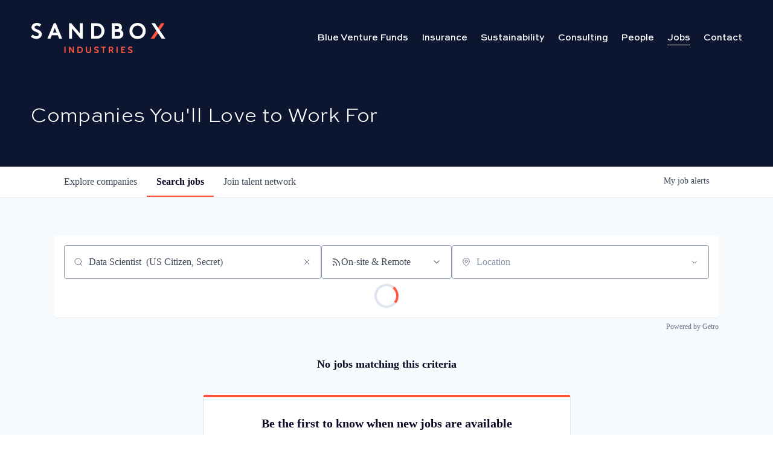

--- FILE ---
content_type: text/html; charset=utf-8
request_url: https://jobs.sandboxindustries.com/jobs?q=Data%20Scientist%20%20(US%20Citizen,%20Secret)
body_size: 19294
content:
<!DOCTYPE html><html lang="en"><head><link rel="shortcut icon" href="https://cdn.filepicker.io/api/file/Z8uHnMrRtq0khs6u7HZP" data-next-head=""/><title data-next-head="">Jobs | Sandbox Industries Job Board</title><meta name="description" property="og:description" content="Search job openings across the Sandbox Industries network." data-next-head=""/><meta charSet="utf-8" data-next-head=""/><meta name="viewport" content="initial-scale=1.0, width=device-width" data-next-head=""/><link rel="apple-touch-icon" sizes="180x180" href="https://cdn.filepicker.io/api/file/Z8uHnMrRtq0khs6u7HZP" data-next-head=""/><link rel="icon" type="image/png" sizes="32x32" href="https://cdn.filepicker.io/api/file/Z8uHnMrRtq0khs6u7HZP" data-next-head=""/><link rel="icon" type="image/png" sizes="16x16" href="https://cdn.filepicker.io/api/file/Z8uHnMrRtq0khs6u7HZP" data-next-head=""/><link rel="shortcut icon" href="https://cdn.filepicker.io/api/file/Z8uHnMrRtq0khs6u7HZP" data-next-head=""/><link rel="canonical" href="https://jobs.sandboxindustries.com/jobs" data-next-head=""/><meta name="url" property="og:url" content="https://jobs.sandboxindustries.com" data-next-head=""/><meta name="type" property="og:type" content="website" data-next-head=""/><meta name="title" property="og:title" content="Sandbox Industries Job Board" data-next-head=""/><meta name="image" property="og:image" content="http://cdn.filepicker.io/api/file/j1cwLiRSSsqn3DfcoDSH" data-next-head=""/><meta name="secure_url" property="og:image:secure_url" content="https://cdn.filepicker.io/api/file/j1cwLiRSSsqn3DfcoDSH" data-next-head=""/><meta name="twitter:card" content="summary_large_image" data-next-head=""/><meta name="twitter:image" content="https://cdn.filepicker.io/api/file/j1cwLiRSSsqn3DfcoDSH" data-next-head=""/><meta name="twitter:title" content="Sandbox Industries Job Board" data-next-head=""/><meta name="twitter:description" content="Search job openings across the Sandbox Industries network." data-next-head=""/><meta name="google-site-verification" content="CQNnZQRH0dvJgCqWABp64ULhLI69C53ULhWdJemAW_w" data-next-head=""/><script>!function(){var analytics=window.analytics=window.analytics||[];if(!analytics.initialize)if(analytics.invoked)window.console&&console.error&&console.error("Segment snippet included twice.");else{analytics.invoked=!0;analytics.methods=["trackSubmit","trackClick","trackLink","trackForm","pageview","identify","reset","group","track","ready","alias","debug","page","once","off","on","addSourceMiddleware","addIntegrationMiddleware","setAnonymousId","addDestinationMiddleware"];analytics.factory=function(e){return function(){if(window.analytics.initialized)return window.analytics[e].apply(window.analytics,arguments);var i=Array.prototype.slice.call(arguments);i.unshift(e);analytics.push(i);return analytics}};for(var i=0;i<analytics.methods.length;i++){var key=analytics.methods[i];analytics[key]=analytics.factory(key)}analytics.load=function(key,i){var t=document.createElement("script");t.type="text/javascript";t.async=!0;t.src="https://an.getro.com/analytics.js/v1/" + key + "/analytics.min.js";var n=document.getElementsByTagName("script")[0];n.parentNode.insertBefore(t,n);analytics._loadOptions=i};analytics._writeKey="VKRqdgSBA3lFoZSlbeHbrzqQkLPBcP7W";;analytics.SNIPPET_VERSION="4.16.1";
analytics.load("VKRqdgSBA3lFoZSlbeHbrzqQkLPBcP7W");

}}();</script><link rel="stylesheet" href="https://cdn-customers.getro.com/sandboxindustries/style.react.css??v=7d49c166ca9f24905f04271c5fbd729797522e47"/><link rel="preload" href="https://cdn.getro.com/assets/_next/static/css/b1414ae24606c043.css" as="style"/><link rel="stylesheet" href="https://cdn.getro.com/assets/_next/static/css/b1414ae24606c043.css" data-n-g=""/><noscript data-n-css=""></noscript><script defer="" nomodule="" src="https://cdn.getro.com/assets/_next/static/chunks/polyfills-42372ed130431b0a.js"></script><script id="jquery" src="https://ajax.googleapis.com/ajax/libs/jquery/3.6.0/jquery.min.js" defer="" data-nscript="beforeInteractive"></script><script src="https://cdn.getro.com/assets/_next/static/chunks/webpack-ab58b860c16628b6.js" defer=""></script><script src="https://cdn.getro.com/assets/_next/static/chunks/framework-a008f048849dfc11.js" defer=""></script><script src="https://cdn.getro.com/assets/_next/static/chunks/main-4151966bb5b4038b.js" defer=""></script><script src="https://cdn.getro.com/assets/_next/static/chunks/pages/_app-52002506ec936253.js" defer=""></script><script src="https://cdn.getro.com/assets/_next/static/chunks/a86620fd-3b4606652f1c2476.js" defer=""></script><script src="https://cdn.getro.com/assets/_next/static/chunks/07c2d338-19ca01e539922f81.js" defer=""></script><script src="https://cdn.getro.com/assets/_next/static/chunks/8230-afd6e299f7a6ae33.js" defer=""></script><script src="https://cdn.getro.com/assets/_next/static/chunks/4000-0acb5a82151cbee6.js" defer=""></script><script src="https://cdn.getro.com/assets/_next/static/chunks/9091-5cd776e8ee5ad3a3.js" defer=""></script><script src="https://cdn.getro.com/assets/_next/static/chunks/1637-66b68fc38bc6d10a.js" defer=""></script><script src="https://cdn.getro.com/assets/_next/static/chunks/3911-bec3a03c755777c4.js" defer=""></script><script src="https://cdn.getro.com/assets/_next/static/chunks/9117-6f216abbf55ba8cd.js" defer=""></script><script src="https://cdn.getro.com/assets/_next/static/chunks/1446-b10012f4e22f3c87.js" defer=""></script><script src="https://cdn.getro.com/assets/_next/static/chunks/5355-7de2c819d8cad6ea.js" defer=""></script><script src="https://cdn.getro.com/assets/_next/static/chunks/9582-aa7f986fdb36f43c.js" defer=""></script><script src="https://cdn.getro.com/assets/_next/static/chunks/7444-5b216bf1b914fcfd.js" defer=""></script><script src="https://cdn.getro.com/assets/_next/static/chunks/5809-2d37fe16713c0c21.js" defer=""></script><script src="https://cdn.getro.com/assets/_next/static/chunks/pages/jobs-67d76221fa675266.js" defer=""></script><script src="https://cdn.getro.com/assets/_next/static/wVUNz74L36J38sTj2A9V4/_buildManifest.js" defer=""></script><script src="https://cdn.getro.com/assets/_next/static/wVUNz74L36J38sTj2A9V4/_ssgManifest.js" defer=""></script><meta name="sentry-trace" content="3ce4d1b92f4ed9f8fc558bdff3931e41-49a575d9efb79a5b-0"/><meta name="baggage" content="sentry-environment=production,sentry-release=08a5512cff5c0e51019517bf0630219b287ce933,sentry-public_key=99c84790fa184cf49c16c34cd7113f75,sentry-trace_id=3ce4d1b92f4ed9f8fc558bdff3931e41,sentry-org_id=129958,sentry-sampled=false,sentry-sample_rand=0.16070260428634264,sentry-sample_rate=0.033"/><style data-styled="" data-styled-version="5.3.11">.gVRrUK{box-sizing:border-box;margin:0;min-width:0;font-family:-apple-system,BlinkMacSystemFont,'Segoe UI','Roboto','Oxygen','Ubuntu','Cantarell','Fira Sans','Droid Sans','Helvetica Neue','sans-serif';font-weight:400;font-style:normal;font-size:16px;color:#3F495A;}/*!sc*/
.fyPcag{box-sizing:border-box;margin:0;min-width:0;background-color:#F7FAFC;min-height:100vh;-webkit-flex-direction:column;-ms-flex-direction:column;flex-direction:column;-webkit-align-items:stretch;-webkit-box-align:stretch;-ms-flex-align:stretch;align-items:stretch;}/*!sc*/
.dKubqp{box-sizing:border-box;margin:0;min-width:0;}/*!sc*/
.elbZCm{box-sizing:border-box;margin:0;min-width:0;width:100%;}/*!sc*/
.dFKghv{box-sizing:border-box;margin:0;min-width:0;box-shadow:0 1px 0 0 #e5e5e5;-webkit-flex-direction:row;-ms-flex-direction:row;flex-direction:row;width:100%;background-color:#ffffff;}/*!sc*/
.byBMUo{box-sizing:border-box;margin:0;min-width:0;max-width:100%;width:100%;margin-left:auto;margin-right:auto;}/*!sc*/
@media screen and (min-width:40em){.byBMUo{width:100%;}}/*!sc*/
@media screen and (min-width:65em){.byBMUo{width:1100px;}}/*!sc*/
.fWatEX{box-sizing:border-box;margin:0;min-width:0;color:#4900FF;position:relative;-webkit-text-decoration:none;text-decoration:none;-webkit-transition:all ease 0.3s;transition:all ease 0.3s;text-transform:capitalize;-webkit-order:1;-ms-flex-order:1;order:1;padding-left:8px;padding-right:8px;padding-top:16px;padding-bottom:16px;font-size:16px;color:#3F495A;display:-webkit-box;display:-webkit-flex;display:-ms-flexbox;display:flex;-webkit-align-items:baseline;-webkit-box-align:baseline;-ms-flex-align:baseline;align-items:baseline;}/*!sc*/
@media screen and (min-width:40em){.fWatEX{text-transform:capitalize;}}/*!sc*/
@media screen and (min-width:65em){.fWatEX{text-transform:unset;}}/*!sc*/
.fWatEX span{display:none;}/*!sc*/
.fWatEX::after{content:'';position:absolute;left:0;right:0;bottom:0;height:0.125rem;background-color:#4900FF;opacity:0;-webkit-transition:opacity 0.3s;transition:opacity 0.3s;}/*!sc*/
.fWatEX:hover{color:#3F495A;}/*!sc*/
.fWatEX:active{background-color:#F7FAFC;-webkit-transform:scale(.94);-ms-transform:scale(.94);transform:scale(.94);}/*!sc*/
.fWatEX.active{font-weight:600;color:#090925;}/*!sc*/
.fWatEX.active::after{opacity:1;}/*!sc*/
@media screen and (min-width:40em){.fWatEX{padding-left:16px;padding-right:16px;}}/*!sc*/
.ekJmTQ{box-sizing:border-box;margin:0;min-width:0;display:none;}/*!sc*/
@media screen and (min-width:40em){.ekJmTQ{display:none;}}/*!sc*/
@media screen and (min-width:65em){.ekJmTQ{display:inline-block;}}/*!sc*/
.bhqgWy{box-sizing:border-box;margin:0;min-width:0;color:#4900FF;position:relative;-webkit-text-decoration:none;text-decoration:none;-webkit-transition:all ease 0.3s;transition:all ease 0.3s;text-transform:capitalize;-webkit-order:0;-ms-flex-order:0;order:0;padding-left:8px;padding-right:8px;padding-top:16px;padding-bottom:16px;font-size:16px;color:#3F495A;display:-webkit-box;display:-webkit-flex;display:-ms-flexbox;display:flex;-webkit-align-items:baseline;-webkit-box-align:baseline;-ms-flex-align:baseline;align-items:baseline;}/*!sc*/
@media screen and (min-width:40em){.bhqgWy{text-transform:capitalize;}}/*!sc*/
@media screen and (min-width:65em){.bhqgWy{text-transform:unset;}}/*!sc*/
.bhqgWy span{display:none;}/*!sc*/
.bhqgWy::after{content:'';position:absolute;left:0;right:0;bottom:0;height:0.125rem;background-color:#4900FF;opacity:0;-webkit-transition:opacity 0.3s;transition:opacity 0.3s;}/*!sc*/
.bhqgWy:hover{color:#3F495A;}/*!sc*/
.bhqgWy:active{background-color:#F7FAFC;-webkit-transform:scale(.94);-ms-transform:scale(.94);transform:scale(.94);}/*!sc*/
.bhqgWy.active{font-weight:600;color:#090925;}/*!sc*/
.bhqgWy.active::after{opacity:1;}/*!sc*/
@media screen and (min-width:40em){.bhqgWy{padding-left:16px;padding-right:16px;}}/*!sc*/
.eOYVLz{box-sizing:border-box;margin:0;min-width:0;color:#4900FF;position:relative;-webkit-text-decoration:none;text-decoration:none;-webkit-transition:all ease 0.3s;transition:all ease 0.3s;text-transform:unset;-webkit-order:2;-ms-flex-order:2;order:2;padding-left:8px;padding-right:8px;padding-top:16px;padding-bottom:16px;font-size:16px;color:#3F495A;display:-webkit-box;display:-webkit-flex;display:-ms-flexbox;display:flex;-webkit-align-items:center;-webkit-box-align:center;-ms-flex-align:center;align-items:center;}/*!sc*/
.eOYVLz span{display:none;}/*!sc*/
.eOYVLz::after{content:'';position:absolute;left:0;right:0;bottom:0;height:0.125rem;background-color:#4900FF;opacity:0;-webkit-transition:opacity 0.3s;transition:opacity 0.3s;}/*!sc*/
.eOYVLz:hover{color:#3F495A;}/*!sc*/
.eOYVLz:active{background-color:#F7FAFC;-webkit-transform:scale(.94);-ms-transform:scale(.94);transform:scale(.94);}/*!sc*/
.eOYVLz.active{font-weight:600;color:#090925;}/*!sc*/
.eOYVLz.active::after{opacity:1;}/*!sc*/
@media screen and (min-width:40em){.eOYVLz{padding-left:16px;padding-right:16px;}}/*!sc*/
.jQZwAb{box-sizing:border-box;margin:0;min-width:0;display:inline-block;}/*!sc*/
@media screen and (min-width:40em){.jQZwAb{display:inline-block;}}/*!sc*/
@media screen and (min-width:65em){.jQZwAb{display:none;}}/*!sc*/
.ioCEHO{box-sizing:border-box;margin:0;min-width:0;margin-left:auto;margin-right:16px;text-align:left;-webkit-flex-direction:column;-ms-flex-direction:column;flex-direction:column;-webkit-order:9999;-ms-flex-order:9999;order:9999;}/*!sc*/
@media screen and (min-width:40em){.ioCEHO{margin-right:16px;}}/*!sc*/
@media screen and (min-width:65em){.ioCEHO{margin-right:0;}}/*!sc*/
.iJaGyT{box-sizing:border-box;margin:0;min-width:0;position:relative;cursor:pointer;-webkit-transition:all ease 0.3s;transition:all ease 0.3s;border-radius:4px;font-size:16px;font-weight:500;display:-webkit-box;display:-webkit-flex;display:-ms-flexbox;display:flex;-webkit-tap-highlight-color:transparent;-webkit-align-items:center;-webkit-box-align:center;-ms-flex-align:center;align-items:center;font-family:-apple-system,BlinkMacSystemFont,'Segoe UI','Roboto','Oxygen','Ubuntu','Cantarell','Fira Sans','Droid Sans','Helvetica Neue','sans-serif';color:#3F495A;background-color:#FFFFFF;border-style:solid;border-color:#A3B1C2;border-width:1px;border:none;border-color:transparent;width:small;height:small;margin-top:8px;padding:8px 16px;padding-right:0;-webkit-align-self:center;-ms-flex-item-align:center;align-self:center;font-size:14px;}/*!sc*/
.iJaGyT:active{-webkit-transform:scale(.94);-ms-transform:scale(.94);transform:scale(.94);box-shadow:inset 0px 1.875px 1.875px rgba(0,0,0,0.12);}/*!sc*/
.iJaGyT:disabled{color:#A3B1C2;}/*!sc*/
.iJaGyT:hover{background-color:#F7FAFC;}/*!sc*/
.iJaGyT [role="progressbar"] > div > div{border-color:rgba(63,73,90,0.2);border-top-color:#090925;}/*!sc*/
@media screen and (min-width:40em){.iJaGyT{border-color:#A3B1C2;}}/*!sc*/
@media screen and (min-width:40em){.iJaGyT{padding-right:16px;}}/*!sc*/
.jUfIjB{box-sizing:border-box;margin:0;min-width:0;display:none;}/*!sc*/
@media screen and (min-width:40em){.jUfIjB{display:block;}}/*!sc*/
.iqghoL{box-sizing:border-box;margin:0;min-width:0;margin-left:auto !important;margin-right:auto !important;box-sizing:border-box;max-width:100%;position:static;z-index:1;margin-left:auto;margin-right:auto;width:100%;padding-top:0;padding-left:16px;padding-right:16px;padding-bottom:64px;}/*!sc*/
@media screen and (min-width:40em){.iqghoL{width:100%;}}/*!sc*/
@media screen and (min-width:65em){.iqghoL{width:1132px;}}/*!sc*/
.bkhDTe{box-sizing:border-box;margin:0;min-width:0;margin-top:64px;margin-bottom:32px;}/*!sc*/
.dOjeRb{box-sizing:border-box;margin:0;min-width:0;padding-left:16px;padding-right:16px;padding-top:8px;padding-bottom:8px;background:white;border:none;box-shadow:0px 1px 0px 0px rgba(0,0,0,0.06);border-radius:4px;padding:16px;margin-top:0px;margin-bottom:0px;}/*!sc*/
.dPOMYt{box-sizing:border-box;margin:0;min-width:0;position:relative;-webkit-flex-direction:column;-ms-flex-direction:column;flex-direction:column;}/*!sc*/
.eafdQG{box-sizing:border-box;margin:0;min-width:0;gap:8px;position:relative;-webkit-flex-direction:column;-ms-flex-direction:column;flex-direction:column;padding-bottom:8px;-webkit-align-items:flex-start;-webkit-box-align:flex-start;-ms-flex-align:flex-start;align-items:flex-start;}/*!sc*/
@media screen and (min-width:40em){.eafdQG{-webkit-flex-direction:column;-ms-flex-direction:column;flex-direction:column;}}/*!sc*/
@media screen and (min-width:65em){.eafdQG{-webkit-flex-direction:row;-ms-flex-direction:row;flex-direction:row;}}/*!sc*/
.dtqdsu{box-sizing:border-box;margin:0;min-width:0;-webkit-align-items:center;-webkit-box-align:center;-ms-flex-align:center;align-items:center;width:100%;position:relative;}/*!sc*/
.hNsqQD{box-sizing:border-box;margin:0;min-width:0;-webkit-align-self:center;-ms-flex-item-align:center;align-self:center;-webkit-flex-shrink:0;-ms-flex-negative:0;flex-shrink:0;stroke:currentColor;position:absolute;left:16px;color:#67738B;height:16px;width:16px;}/*!sc*/
.jPrzrh{box-sizing:border-box;margin:0;min-width:0;display:block;width:100%;padding:8px;-webkit-appearance:none;-moz-appearance:none;appearance:none;font-size:inherit;line-height:inherit;border:1px solid;border-radius:4px;color:inherit;background-color:transparent;border-color:#8797AB;font-size:16px;-webkit-transition:all .3s;transition:all .3s;color:#3F495A;background-color:#FFFFFF;border-color:#8797AB !important;padding-left:40px;padding-right:12px;padding-top:8px;padding-bottom:8px;font-size:16px;line-height:22px;height:40px;font-family:inherit!important;border-radius:4px;border:1px solid;height:56px;}/*!sc*/
.jPrzrh:disabled{background-color:#EDF2F7;color:#67738B;border-color:#DEE4ED;opacity:1;}/*!sc*/
.jPrzrh::-webkit-input-placeholder{color:#8797AB;}/*!sc*/
.jPrzrh::-moz-placeholder{color:#8797AB;}/*!sc*/
.jPrzrh:-ms-input-placeholder{color:#8797AB;}/*!sc*/
.jPrzrh::placeholder{color:#8797AB;}/*!sc*/
.jPrzrh:focus{outline:none !important;border-color:#3F495A;}/*!sc*/
.jPrzrh::-webkit-input-placeholder{color:#8797AB;font-size:16px;}/*!sc*/
.jPrzrh::-moz-placeholder{color:#8797AB;font-size:16px;}/*!sc*/
.jPrzrh:-ms-input-placeholder{color:#8797AB;font-size:16px;}/*!sc*/
.jPrzrh::placeholder{color:#8797AB;font-size:16px;}/*!sc*/
.gaTgQg{box-sizing:border-box;margin:0;min-width:0;stroke:#67738B;background:transparent;position:absolute;right:16px;cursor:pointer;display:-webkit-box;display:-webkit-flex;display:-ms-flexbox;display:flex;-webkit-align-items:center;-webkit-box-align:center;-ms-flex-align:center;align-items:center;color:#67738B;}/*!sc*/
.fhUgHl{box-sizing:border-box;margin:0;min-width:0;-webkit-align-self:center;-ms-flex-item-align:center;align-self:center;-webkit-flex-shrink:0;-ms-flex-negative:0;flex-shrink:0;stroke:currentColor;color:#67738B;width:1em;height:1em;}/*!sc*/
.gpYOrq{box-sizing:border-box;margin:0;min-width:0;width:100%;max-width:100%;position:relative;}/*!sc*/
@media screen and (min-width:40em){.gpYOrq{max-width:100%;}}/*!sc*/
@media screen and (min-width:65em){.gpYOrq{max-width:216px;}}/*!sc*/
.ifTlGn{box-sizing:border-box;margin:0;min-width:0;border:1px solid;border-color:#8797AB;border-radius:4px;height:56px;width:100%;color:#3F495A;font-size:16px;line-height:24px;-webkit-box-pack:justify;-webkit-justify-content:space-between;-ms-flex-pack:justify;justify-content:space-between;-webkit-align-items:center;-webkit-box-align:center;-ms-flex-align:center;align-items:center;padding:12px 16px;cursor:pointer;}/*!sc*/
.hMzqbi{box-sizing:border-box;margin:0;min-width:0;-webkit-box-pack:justify;-webkit-justify-content:space-between;-ms-flex-pack:justify;justify-content:space-between;-webkit-align-items:center;-webkit-box-align:center;-ms-flex-align:center;align-items:center;gap:8px;}/*!sc*/
.gKbVEE{box-sizing:border-box;margin:0;min-width:0;width:16px;height:16px;}/*!sc*/
.hOzwRQ{box-sizing:border-box;margin:0;min-width:0;color:#67738B;width:16px;height:16px;}/*!sc*/
.bQTaFj{box-sizing:border-box;margin:0;min-width:0;position:relative;width:100%;}/*!sc*/
.bQTaFj svg{margin-left:0px;}/*!sc*/
.CPtuy{box-sizing:border-box;margin:0;min-width:0;display:block;width:100%;padding:8px;-webkit-appearance:none;-moz-appearance:none;appearance:none;font-size:inherit;line-height:inherit;border:1px solid;border-radius:4px;color:inherit;background-color:transparent;border-color:#8797AB;font-size:16px;-webkit-transition:all .3s;transition:all .3s;color:#3F495A;background-color:#FFFFFF;border-color:#8797AB !important;padding-left:40px;padding-right:12px;padding-top:8px;padding-bottom:8px;font-size:16px;line-height:22px;height:40px;font-family:inherit!important;border-radius:4px;border:1px solid;-webkit-transition:none;transition:none;text-transform:none;height:56px;}/*!sc*/
.CPtuy:disabled{background-color:#EDF2F7;color:#67738B;border-color:#DEE4ED;opacity:1;}/*!sc*/
.CPtuy::-webkit-input-placeholder{color:#8797AB;}/*!sc*/
.CPtuy::-moz-placeholder{color:#8797AB;}/*!sc*/
.CPtuy:-ms-input-placeholder{color:#8797AB;}/*!sc*/
.CPtuy::placeholder{color:#8797AB;}/*!sc*/
.CPtuy:focus{outline:none !important;border-color:#3F495A;}/*!sc*/
.CPtuy::-webkit-input-placeholder{color:#8797AB;font-size:16px;}/*!sc*/
.CPtuy::-moz-placeholder{color:#8797AB;font-size:16px;}/*!sc*/
.CPtuy:-ms-input-placeholder{color:#8797AB;font-size:16px;}/*!sc*/
.CPtuy::placeholder{color:#8797AB;font-size:16px;}/*!sc*/
.ePOtqE{box-sizing:border-box;margin:0;min-width:0;gap:24px;-webkit-flex-direction:column;-ms-flex-direction:column;flex-direction:column;}/*!sc*/
@media screen and (min-width:40em){.ePOtqE{gap:8px;-webkit-flex-direction:row;-ms-flex-direction:row;flex-direction:row;}}/*!sc*/
.imIhDR{box-sizing:border-box;margin:0;min-width:0;gap:0px;width:100%;}/*!sc*/
@media screen and (min-width:40em){.imIhDR{gap:0px;}}/*!sc*/
@media screen and (min-width:65em){.imIhDR{gap:8px;}}/*!sc*/
@media screen and (min-width:40em){.imIhDR{width:50%;}}/*!sc*/
@media screen and (min-width:65em){.imIhDR{width:100%;}}/*!sc*/
.hBsjQI{box-sizing:border-box;margin:0;min-width:0;overflow:hidden;z-index:1;max-width:850px;}/*!sc*/
.kDugEE{box-sizing:border-box;margin:0;min-width:0;display:none;gap:8px;-webkit-flex-wrap:wrap;-ms-flex-wrap:wrap;flex-wrap:wrap;height:34px;overflow:hidden;}/*!sc*/
@media screen and (min-width:40em){.kDugEE{display:none;}}/*!sc*/
@media screen and (min-width:65em){.kDugEE{display:-webkit-box;display:-webkit-flex;display:-ms-flexbox;display:flex;}}/*!sc*/
.kDugEE button{padding:0px;}/*!sc*/
.cYZSww{box-sizing:border-box;margin:0;min-width:0;box-sizing:border-box;-webkit-order:3;-ms-flex-order:3;order:3;}/*!sc*/
.gEjMnB{box-sizing:border-box;margin:0;min-width:0;z-index:999;border:1px solid;border-radius:4px;-webkit-align-items:left;-webkit-box-align:left;-ms-flex-align:left;align-items:left;width:100%;padding:4px 16px;-webkit-box-pack:justify;-webkit-justify-content:space-between;-ms-flex-pack:justify;justify-content:space-between;gap:4px;border-color:#DEE4ED;height:32px;position:relative;cursor:pointer;}/*!sc*/
@media screen and (min-width:40em){.gEjMnB{-webkit-align-items:center;-webkit-box-align:center;-ms-flex-align:center;align-items:center;width:auto;}}/*!sc*/
.bTFOLE{box-sizing:border-box;margin:0;min-width:0;font-size:14px;font-weight:500;line-height:24px;color:#3F495A;}/*!sc*/
.jKkGwI{box-sizing:border-box;margin:0;min-width:0;-webkit-align-self:center;-ms-flex-item-align:center;align-self:center;-webkit-flex-shrink:0;-ms-flex-negative:0;flex-shrink:0;color:#3F495A;width:16px;height:16px;}/*!sc*/
.jKkGwI stroke{main:#3F495A;dark:#090925;subtle:#67738B;placeholder:#8797AB;link:#3F495A;link-accent:#4900FF;error:#D90218;}/*!sc*/
.iKBhxn{box-sizing:border-box;margin:0;min-width:0;box-sizing:border-box;-webkit-order:4;-ms-flex-order:4;order:4;}/*!sc*/
.bmrzoG{box-sizing:border-box;margin:0;min-width:0;box-sizing:border-box;-webkit-order:5;-ms-flex-order:5;order:5;}/*!sc*/
.disCzZ{box-sizing:border-box;margin:0;min-width:0;padding-top:8px;-webkit-box-pack:end;-webkit-justify-content:flex-end;-ms-flex-pack:end;justify-content:flex-end;}/*!sc*/
.cMUIwX{box-sizing:border-box;margin:0;min-width:0;color:#4900FF;position:relative;text-align:right;-webkit-text-decoration:none;text-decoration:none;color:#67738B !important;font-size:12px;}/*!sc*/
.cMUIwX:hover{color:#3F495A !important;-webkit-text-decoration:underline;text-decoration:underline;}/*!sc*/
.gzvRyC{box-sizing:border-box;margin:0;min-width:0;-webkit-flex-direction:column;-ms-flex-direction:column;flex-direction:column;padding-bottom:32px;}/*!sc*/
.jVkuIv{box-sizing:border-box;margin:0;min-width:0;padding-bottom:8px;}/*!sc*/
.eeJJhv{box-sizing:border-box;margin:0;min-width:0;padding-left:5px;padding-right:5px;font-size:14px;margin-right:8px;}/*!sc*/
.dYQMIk{box-sizing:border-box;margin:0;min-width:0;margin:0;padding-top:4px;-webkit-flex-direction:column;-ms-flex-direction:column;flex-direction:column;}/*!sc*/
.bSxJmE{box-sizing:border-box;margin:0;min-width:0;padding-bottom:128px;}/*!sc*/
.kVruse{box-sizing:border-box;margin:0;min-width:0;-webkit-flex-direction:column;-ms-flex-direction:column;flex-direction:column;-webkit-align-items:center;-webkit-box-align:center;-ms-flex-align:center;align-items:center;text-align:center;}/*!sc*/
.fSjcMq{box-sizing:border-box;margin:0;min-width:0;color:#090925;font-size:18px;font-weight:600;padding-bottom:16px;}/*!sc*/
.lnfrVq{box-sizing:border-box;margin:0;min-width:0;color:#3F495A;}/*!sc*/
.iRHpVS{box-sizing:border-box;margin:0;min-width:0;margin-top:24px;}/*!sc*/
.coycJl{box-sizing:border-box;margin:0;min-width:0;border-radius:4px;box-shadow:0px 1px 0px 0px rgba(0,0,0,0.06);padding:16px;background-color:#FFFFFF;margin-left:1px;margin-right:1px;padding-left:16px;padding-right:16px;padding-top:8px;padding-bottom:8px;background:white;border-style:solid;border-color:#DEE4ED;border-width:1px;-webkit-transition:all ease .3s;transition:all ease .3s;position:relative;border-top-color:#4900FF;border-top-width:4px;border-top-style:solid;margin-top:2px;margin-bottom:2px;}/*!sc*/
@media screen and (min-width:40em){.coycJl{margin-top:8px;margin-bottom:8px;padding:32px;}}/*!sc*/
.coycJl:not(:last-child){margin-bottom:8px;}/*!sc*/
.knzSuZ{box-sizing:border-box;margin:0;min-width:0;padding-left:0;padding-right:0;padding-top:0;padding-bottom:0;-webkit-flex-direction:column;-ms-flex-direction:column;flex-direction:column;-webkit-align-items:center;-webkit-box-align:center;-ms-flex-align:center;align-items:center;}/*!sc*/
@media screen and (min-width:40em){.knzSuZ{padding-left:32px;padding-right:32px;}}/*!sc*/
@media screen and (min-width:65em){.knzSuZ{padding-left:64px;padding-right:64px;}}/*!sc*/
.kGSrwC{box-sizing:border-box;margin:0;min-width:0;font-weight:600;font-size:20px;margin-bottom:8px;color:#090925;text-align:center;}/*!sc*/
.bcGFys{box-sizing:border-box;margin:0;min-width:0;color:#3F495A;font-size:14px;font-weight:400;margin-bottom:16px;}/*!sc*/
.kydgto{box-sizing:border-box;margin:0;min-width:0;-webkit-flex-direction:column;-ms-flex-direction:column;flex-direction:column;width:100%;margin-top:8px;-webkit-box-pack:center;-webkit-justify-content:center;-ms-flex-pack:center;justify-content:center;}/*!sc*/
@media screen and (min-width:40em){.kydgto{-webkit-flex-direction:row;-ms-flex-direction:row;flex-direction:row;}}/*!sc*/
.cldkAE{box-sizing:border-box;margin:0;min-width:0;-webkit-box-flex:2;-webkit-flex-grow:2;-ms-flex-positive:2;flex-grow:2;-webkit-flex-direction:column;-ms-flex-direction:column;flex-direction:column;max-width:100%;}/*!sc*/
@media screen and (min-width:40em){.cldkAE{max-width:280px;}}/*!sc*/
.igWkck{box-sizing:border-box;margin:0;min-width:0;display:block;width:100%;padding:8px;-webkit-appearance:none;-moz-appearance:none;appearance:none;font-size:inherit;line-height:inherit;border:1px solid;border-radius:4px;color:inherit;background-color:transparent;border-color:#8797AB;font-size:16px;-webkit-transition:all .3s;transition:all .3s;color:#3F495A;background-color:#FFFFFF;border-color:#8797AB;padding-left:16px;padding-right:16px;padding-top:8px;padding-bottom:8px;font-size:16px;line-height:30px;height:40px;-webkit-box-flex:2;-webkit-flex-grow:2;-ms-flex-positive:2;flex-grow:2;}/*!sc*/
.igWkck:disabled{background-color:#EDF2F7;color:#67738B;border-color:#DEE4ED;opacity:1;}/*!sc*/
.igWkck::-webkit-input-placeholder{color:#8797AB;}/*!sc*/
.igWkck::-moz-placeholder{color:#8797AB;}/*!sc*/
.igWkck:-ms-input-placeholder{color:#8797AB;}/*!sc*/
.igWkck::placeholder{color:#8797AB;}/*!sc*/
.igWkck:focus{outline:none !important;border-color:#3F495A;}/*!sc*/
.fIUOoG{box-sizing:border-box;margin:0;min-width:0;justify-self:flex-end;margin-top:auto;-webkit-flex-direction:row;-ms-flex-direction:row;flex-direction:row;width:100%;background-color:transparent;padding-top:32px;padding-bottom:32px;}/*!sc*/
.Jizzq{box-sizing:border-box;margin:0;min-width:0;width:100%;margin-left:auto;margin-right:auto;-webkit-flex-direction:column;-ms-flex-direction:column;flex-direction:column;text-align:center;}/*!sc*/
@media screen and (min-width:40em){.Jizzq{width:1100px;}}/*!sc*/
.fONCsf{box-sizing:border-box;margin:0;min-width:0;color:#4900FF;-webkit-align-self:center;-ms-flex-item-align:center;align-self:center;margin-bottom:16px;color:#090925;width:120px;}/*!sc*/
.bfORaf{box-sizing:border-box;margin:0;min-width:0;color:currentColor;width:100%;height:auto;}/*!sc*/
.gkPOSa{box-sizing:border-box;margin:0;min-width:0;-webkit-flex-direction:row;-ms-flex-direction:row;flex-direction:row;-webkit-box-pack:center;-webkit-justify-content:center;-ms-flex-pack:center;justify-content:center;-webkit-flex-wrap:wrap;-ms-flex-wrap:wrap;flex-wrap:wrap;}/*!sc*/
.hDtUlk{box-sizing:border-box;margin:0;min-width:0;-webkit-appearance:none;-moz-appearance:none;appearance:none;display:inline-block;text-align:center;line-height:inherit;-webkit-text-decoration:none;text-decoration:none;font-size:inherit;padding-left:16px;padding-right:16px;padding-top:8px;padding-bottom:8px;color:#ffffff;background-color:#4900FF;border:none;border-radius:4px;padding-left:8px;padding-right:8px;font-size:16px;position:relative;z-index:2;cursor:pointer;-webkit-transition:all ease 0.3s;transition:all ease 0.3s;border-radius:4px;font-weight:500;display:-webkit-box;display:-webkit-flex;display:-ms-flexbox;display:flex;-webkit-tap-highlight-color:transparent;-webkit-align-items:center;-webkit-box-align:center;-ms-flex-align:center;align-items:center;font-family:-apple-system,BlinkMacSystemFont,'Segoe UI','Roboto','Oxygen','Ubuntu','Cantarell','Fira Sans','Droid Sans','Helvetica Neue','sans-serif';color:#3F495A;background-color:transparent;border-style:solid;border-color:#A3B1C2;border-width:1px;border:none;-webkit-box-pack:unset;-webkit-justify-content:unset;-ms-flex-pack:unset;justify-content:unset;-webkit-text-decoration:none;text-decoration:none;white-space:nowrap;margin-right:16px;padding:0;color:#67738B;padding-top:4px;padding-bottom:4px;font-size:12px;}/*!sc*/
.hDtUlk:active{-webkit-transform:scale(.94);-ms-transform:scale(.94);transform:scale(.94);box-shadow:inset 0px 1.875px 1.875px rgba(0,0,0,0.12);}/*!sc*/
.hDtUlk:disabled{color:#A3B1C2;}/*!sc*/
.hDtUlk:hover{-webkit-text-decoration:underline;text-decoration:underline;}/*!sc*/
.hDtUlk [role="progressbar"] > div > div{border-color:rgba(63,73,90,0.2);border-top-color:#090925;}/*!sc*/
data-styled.g1[id="sc-aXZVg"]{content:"gVRrUK,fyPcag,dKubqp,elbZCm,dFKghv,byBMUo,fWatEX,ekJmTQ,bhqgWy,eOYVLz,jQZwAb,ioCEHO,iJaGyT,jUfIjB,iqghoL,bkhDTe,dOjeRb,dPOMYt,eafdQG,dtqdsu,hNsqQD,jPrzrh,gaTgQg,fhUgHl,gpYOrq,ifTlGn,hMzqbi,gKbVEE,hOzwRQ,bQTaFj,CPtuy,ePOtqE,imIhDR,hBsjQI,kDugEE,cYZSww,gEjMnB,bTFOLE,jKkGwI,iKBhxn,bmrzoG,disCzZ,cMUIwX,gzvRyC,jVkuIv,eeJJhv,dYQMIk,bSxJmE,kVruse,fSjcMq,lnfrVq,iRHpVS,coycJl,knzSuZ,kGSrwC,bcGFys,kydgto,cldkAE,igWkck,fIUOoG,Jizzq,fONCsf,bfORaf,gkPOSa,hDtUlk,"}/*!sc*/
.fteAEG{display:-webkit-box;display:-webkit-flex;display:-ms-flexbox;display:flex;}/*!sc*/
data-styled.g2[id="sc-gEvEer"]{content:"fteAEG,"}/*!sc*/
.fgGDRD{box-sizing:border-box;margin:0;min-width:0;-webkit-appearance:none;-moz-appearance:none;appearance:none;display:inline-block;text-align:center;line-height:inherit;-webkit-text-decoration:none;text-decoration:none;font-size:inherit;padding-left:16px;padding-right:16px;padding-top:8px;padding-bottom:8px;color:#ffffff;background-color:#4900FF;border:none;border-radius:4px;font-size:16px;font-weight:500;color:#ffffff;background-color:#4900FF;border-radius:4px;position:relative;cursor:pointer;-webkit-transition:all ease 0.3s;transition:all ease 0.3s;display:-webkit-box;display:-webkit-flex;display:-ms-flexbox;display:flex;-webkit-tap-highlight-color:transparent;-webkit-align-items:center;-webkit-box-align:center;-ms-flex-align:center;align-items:center;font-family:-apple-system,BlinkMacSystemFont,'Segoe UI','Roboto','Oxygen','Ubuntu','Cantarell','Fira Sans','Droid Sans','Helvetica Neue','sans-serif';border-width:1px;border-style:solid;border-color:#4900FF;pointer-events:unset;padding-left:32px;padding-right:32px;padding-top:16px;padding-bottom:16px;font-size:16px;line-height:16px;height:40px;display:-webkit-box;display:-webkit-flex;display:-ms-flexbox;display:flex;-webkit-box-pack:center;-webkit-justify-content:center;-ms-flex-pack:center;justify-content:center;margin-left:0;margin-top:8px;height:40px;}/*!sc*/
.fgGDRD:active{-webkit-transform:scale(.94);-ms-transform:scale(.94);transform:scale(.94);box-shadow:inset 0px 1.875px 1.875px rgba(0,0,0,0.12);}/*!sc*/
.fgGDRD:hover{background-color:#4900FF;}/*!sc*/
.fgGDRD:disabled:not(.ladda-button){background-color:#DEE4ED;}/*!sc*/
.fgGDRD.ladda-button [role="progressbar"] > div > div{border-color:rgba(255,255,255,0.2);border-top-color:#FFFFFF;}/*!sc*/
@media screen and (min-width:40em){.fgGDRD{margin-left:8px;margin-top:0;}}/*!sc*/
.eujyQH{box-sizing:border-box;margin:0;min-width:0;visibility:visible;font-size:16px;}/*!sc*/
.iZBLhT{box-sizing:border-box;margin:0;min-width:0;-webkit-column-gap:4px;column-gap:4px;-webkit-flex-direction:initial;-ms-flex-direction:initial;flex-direction:initial;-webkit-align-items:center;-webkit-box-align:center;-ms-flex-align:center;align-items:center;}/*!sc*/
.exMvxQ{box-sizing:border-box;margin:0;min-width:0;-webkit-text-decoration:none;text-decoration:none;color:currentColor;width:100%;height:auto;}/*!sc*/
data-styled.g3[id="sc-eqUAAy"]{content:"fgGDRD,eujyQH,iZBLhT,exMvxQ,"}/*!sc*/
.gQycbC{display:-webkit-box;display:-webkit-flex;display:-ms-flexbox;display:flex;}/*!sc*/
data-styled.g4[id="sc-fqkvVR"]{content:"gQycbC,"}/*!sc*/
</style></head><body id="main-wrapper" class="custom-design-sandboxindustries"><div id="root"></div><div id="__next"><div class="sc-aXZVg gVRrUK"><div class="" style="position:fixed;top:0;left:0;height:2px;background:transparent;z-index:99999999999;width:100%"><div class="" style="height:100%;background:#4900FF;transition:all 500ms ease;width:0%"><div style="box-shadow:0 0 10px #4900FF, 0 0 10px #4900FF;width:5%;opacity:1;position:absolute;height:100%;transition:all 500ms ease;transform:rotate(3deg) translate(0px, -4px);left:-10rem"></div></div></div><div id="wlc-main" class="sc-aXZVg sc-gEvEer fyPcag fteAEG network-container"><div data-testid="custom-header" id="sandboxindustries-custom-header" class="sc-aXZVg dKubqp sandboxindustries-custom-part"><div class="cd-wrapper tweak-products-width-inset tweak-products-image-aspect-ratio-34-three-four-vertical tweak-products-text-alignment-left tweak-products-price-hide tweak-products-nested-category-type-sidebar tweak-products-category-title tweak-products-header-text-alignment-left tweak-products-breadcrumbs tweak-blog-alternating-side-by-side-width-inset tweak-blog-alternating-side-by-side-image-aspect-ratio-11-square tweak-blog-alternating-side-by-side-text-alignment-left tweak-blog-alternating-side-by-side-read-more-style-show tweak-blog-alternating-side-by-side-image-text-alignment-middle tweak-blog-alternating-side-by-side-delimiter-bullet tweak-blog-alternating-side-by-side-meta-position-top tweak-blog-alternating-side-by-side-primary-meta-categories tweak-blog-alternating-side-by-side-secondary-meta-date tweak-blog-alternating-side-by-side-excerpt-show tweak-global-animations-complexity-level-detailed tweak-global-animations-animation-style-fade tweak-global-animations-animation-type-none tweak-global-animations-animation-curve-ease tweak-blog-masonry-width-full tweak-blog-masonry-text-alignment-left tweak-blog-masonry-primary-meta-categories tweak-blog-masonry-secondary-meta-date tweak-blog-masonry-meta-position-top tweak-blog-masonry-read-more-style-show tweak-blog-masonry-delimiter-space tweak-blog-masonry-image-placement-above tweak-blog-masonry-excerpt-show tweak-portfolio-grid-overlay-width-full tweak-portfolio-grid-overlay-height-small tweak-portfolio-grid-overlay-image-aspect-ratio-43-four-three tweak-portfolio-grid-overlay-text-placement-center tweak-portfolio-grid-overlay-show-text-after-hover image-block-poster-text-alignment-left image-block-card-content-position-center image-block-card-text-alignment-left image-block-overlap-content-position-center image-block-overlap-text-alignment-left image-block-collage-content-position-top image-block-collage-text-alignment-left image-block-stack-text-alignment-left tweak-blog-single-column-width-inset tweak-blog-single-column-text-alignment-center tweak-blog-single-column-image-placement-above tweak-blog-single-column-delimiter-bullet tweak-blog-single-column-read-more-style-show tweak-blog-single-column-primary-meta-categories tweak-blog-single-column-secondary-meta-date tweak-blog-single-column-meta-position-top tweak-blog-single-column-content-full-post tweak-product-basic-item-width-inset tweak-product-basic-item-gallery-aspect-ratio-34-three-four-vertical tweak-product-basic-item-text-alignment-left tweak-product-basic-item-navigation-breadcrumbs tweak-product-basic-item-content-alignment-top tweak-product-basic-item-gallery-design-stacked tweak-product-basic-item-gallery-placement-left tweak-product-basic-item-thumbnail-placement-side tweak-product-basic-item-click-action-none tweak-product-basic-item-hover-action-none tweak-product-basic-item-variant-picker-layout-dropdowns header-width-full tweak-transparent-header tweak-fixed-header-style-basic tweak-blog-item-width-custom tweak-blog-item-text-alignment-left tweak-blog-item-meta-position-above-title tweak-blog-item-show-categories tweak-blog-item-show-date tweak-blog-item-show-author-name tweak-blog-item-delimiter-bullet primary-button-style-solid primary-button-shape-square tweak-blog-side-by-side-width-inset tweak-blog-side-by-side-image-placement-left tweak-blog-side-by-side-image-aspect-ratio-11-square tweak-blog-side-by-side-primary-meta-categories tweak-blog-side-by-side-secondary-meta-date tweak-blog-side-by-side-meta-position-top tweak-blog-side-by-side-text-alignment-left tweak-blog-side-by-side-image-text-alignment-middle tweak-blog-side-by-side-read-more-style-show tweak-blog-side-by-side-delimiter-bullet tweak-blog-side-by-side-excerpt-show tweak-events-stacked-width-full tweak-events-stacked-height-large tweak-events-stacked-show-thumbnails tweak-events-stacked-thumbnail-size-32-standard tweak-events-stacked-date-style-with-text tweak-events-stacked-show-time tweak-events-stacked-show-location tweak-events-stacked-show-excerpt tweak-blog-basic-grid-width-inset tweak-blog-basic-grid-image-aspect-ratio-32-standard tweak-blog-basic-grid-text-alignment-center tweak-blog-basic-grid-delimiter-bullet tweak-blog-basic-grid-image-placement-above tweak-blog-basic-grid-read-more-style-show tweak-blog-basic-grid-primary-meta-categories tweak-blog-basic-grid-secondary-meta-date tweak-blog-basic-grid-excerpt-show tweak-portfolio-grid-basic-width-full tweak-portfolio-grid-basic-height-medium tweak-portfolio-grid-basic-image-aspect-ratio-11-square tweak-portfolio-grid-basic-text-alignment-left tweak-portfolio-grid-basic-hover-effect-fade header-overlay-alignment-center tweak-portfolio-index-background-link-format-inline tweak-portfolio-index-background-width-full-bleed tweak-portfolio-index-background-height-large tweak-portfolio-index-background-vertical-alignment-middle tweak-portfolio-index-background-horizontal-alignment-center tweak-portfolio-index-background-delimiter-none tweak-portfolio-index-background-animation-type-fade tweak-portfolio-index-background-animation-duration-medium tweak-portfolio-hover-follow-layout-inline tweak-portfolio-hover-follow-delimiter-forward-slash tweak-portfolio-hover-follow-animation-type-fade tweak-portfolio-hover-follow-animation-duration-medium tweak-portfolio-hover-static-layout-stacked tweak-portfolio-hover-static-delimiter-forward-slash tweak-portfolio-hover-static-animation-type-scale-up tweak-portfolio-hover-static-animation-duration-medium hide-opentable-icons opentable-style-dark tweak-product-quick-view-button-style-floating tweak-product-quick-view-button-position-bottom tweak-product-quick-view-lightbox-excerpt-display-truncate tweak-product-quick-view-lightbox-show-arrows tweak-product-quick-view-lightbox-show-close-button tweak-product-quick-view-lightbox-controls-weight-light native-currency-code-usd collection-type-page collection-layout-default collection-60ec6a53359fd0162dc99256 mobile-style-available sqs-seven-one seven-one-global-animations">
  <header data-test="header" id="header" class="header theme-col--primary black" data-controller="Header" data-section-id="header" data-header-theme="" data-menu-overlay-theme="" data-header-style="dynamic" data-first-focusable-element="" tabindex="-1" data-controllers-bound="Header">
    <div class="sqs-announcement-bar-dropzone"></div>
    <div class="header-announcement-bar-wrapper">
      <a href="#page" tabindex="1" class="header-skip-link">Skip to Content</a>
      <div class="header-border" data-header-style="dynamic" data-test="header-border" style="border-width: 0px !important;"></div>
      <div class="header-dropshadow" data-header-style="dynamic" data-test="header-dropshadow"></div>
      <div class="header-inner container--fluid header-mobile-layout-logo-left-nav-right header-layout-nav-right" style="padding: 0;" data-test="header-inner">
        <div class="header-background theme-bg--primary"></div>
        <div class="header-display-desktop" data-content-field="site-title">
          <div class="header-title-nav-wrapper">
            <div class="header-title" data-animation-role="header-element">
              <div class="header-title-logo">
                <a href="https://www.sandboxindustries.com/" data-animation-role="header-element">
                  <img src="https://cdn-customers.getro.com/sandboxindustries/images/SandboxIndLogo_Stacked_1C_Reverse.png" alt="Sandbox Industries">
                </a>
              </div>
            </div>
            <div class="header-nav">
              <div class="header-nav-wrapper">
                <nav class="header-nav-list">
                  <div class="header-nav-item header-nav-item--collection">
                    <a href="https://www.sandboxindustries.com/blue-venture-funds" data-animation-role="header-element">Blue Venture Funds</a>
                  </div>
                  <div class="header-nav-item header-nav-item--collection">
                    <a href="https://www.sandboxindustries.com/insurance" data-animation-role="header-element">
                      <span class="visually-hidden">Current Page:</span>Insurance
                    </a>
                  </div>
                  <div class="header-nav-item header-nav-item--collection">
                    <a href="https://www.sandboxindustries.com/sustainability" data-animation-role="header-element">Sustainability</a>
                  </div>
                  <div class="header-nav-item header-nav-item--collection">
                    <a href="https://www.sandboxindustries.com/consulting" data-animation-role="header-element">Consulting</a>
                  </div>
                  <div class="header-nav-item header-nav-item--collection">
                    <a href="https://www.sandboxindustries.com/people" data-animation-role="header-element">People</a>
                  </div>
                  <div class="header-nav-item header-nav-item--external header-nav-item--active">
                    <a href="https://jobs.sandboxindustries.com" target="_blank" data-animation-role="header-element">Jobs</a>
                  </div>
                  <div class="header-nav-item header-nav-item--collection">
                    <a href="https://www.sandboxindustries.com/contact" data-animation-role="header-element">Contact</a>
                  </div>
                </nav>
              </div>
            </div>
          </div>
          <div class="header-actions header-actions--right">
            <div class="showOnMobile"></div>
            <div class="showOnDesktop"></div>
          </div>
          <div class="header-burger no-actions" data-animation-role="header-element">
            <button class="header-burger-btn burger" data-test="header-burger">
              <span class="js-header-burger-open-title visually-hidden">Open Menu</span>
              <span class="js-header-burger-close-title visually-hidden" hidden="">Close Menu</span>
              <div class="burger-box">
                <div class="burger-inner header-menu-icon-tripleLineHamburger">
                  <div class="top-bun"></div>
                  <div class="patty"></div>
                  <div class="bottom-bun"></div>
                </div>
              </div>
            </button>
          </div>
        </div>
        <div class="header-display-mobile" data-content-field="site-title">
          <div class="header-title-nav-wrapper">
            <div class="header-title" data-animation-role="header-element">
              <div class="header-title-logo">
                <a href="https://www.sandboxindustries.com/" data-animation-role="header-element">
                  <img src="https://cdn-customers.getro.com/sandboxindustries/images/SandboxIndLogo_Stacked_1C_Reverse.png" alt="Sandbox Industries">
                </a>
              </div>
            </div>
            <div class="header-nav">
              <div class="header-nav-wrapper">
                <nav class="header-nav-list">
                  <div class="header-nav-item header-nav-item--collection">
                    <a href="https://www.sandboxindustries.com/blue-venture-funds" data-animation-role="header-element">Blue Venture Funds</a>
                  </div>
                  <div class="header-nav-item header-nav-item--collection header-nav-item--active">
                    <a href="https://www.sandboxindustries.com/insurance" data-animation-role="header-element">
                      <span class="visually-hidden">Current Page:</span>Insurance
                    </a>
                  </div>
                  <div class="header-nav-item header-nav-item--collection">
                    <a href="https://www.sandboxindustries.com/sustainability" data-animation-role="header-element">Sustainability</a>
                  </div>
                  <div class="header-nav-item header-nav-item--collection">
                    <a href="https://www.sandboxindustries.com/consulting" data-animation-role="header-element">Consulting</a>
                  </div>
                  <div class="header-nav-item header-nav-item--collection">
                    <a href="https://www.sandboxindustries.com/people" data-animation-role="header-element">People</a>
                  </div>
                  <div class="header-nav-item header-nav-item--external">
                    <a href="https://jobs.sandboxindustries.com" target="_blank" data-animation-role="header-element">Jobs</a>
                  </div>
                  <div class="header-nav-item header-nav-item--collection">
                    <a href="https://www.sandboxindustries.com/contact" data-animation-role="header-element">Contact</a>
                  </div>
                </nav>
              </div>
            </div>
          </div>
          <div class="header-actions header-actions--right">
            <div class="showOnMobile"></div>
            <div class="showOnDesktop"></div>
          </div>
          <div class="header-burger no-actions" data-animation-role="header-element">
            <button class="header-burger-btn burger" data-test="header-burger">
              <span class="js-header-burger-open-title visually-hidden">Open Menu</span>
              <span class="js-header-burger-close-title visually-hidden" hidden="">Close Menu</span>
              <div class="burger-box">
                <div class="burger-inner header-menu-icon-tripleLineHamburger">
                  <div class="top-bun"></div>
                  <div class="patty"></div>
                  <div class="bottom-bun"></div>
                </div>
              </div>
            </button>
          </div>
        </div>
      </div>
    </div>
    <div class="header-menu header-menu--folder-list" data-section-id="overlay-nav" data-show-account-login="true" data-test="header-menu" style="padding-top: 165.172px;">
      <div class="header-menu-bg theme-bg--primary"></div>
      <div class="header-menu-nav">
        <nav class="header-menu-nav-list">
          <div data-folder="root" class="header-menu-nav-folder header-menu-nav-folder--active">
            <div class="header-menu-nav-folder-content">
              <div class="container header-menu-nav-item header-menu-nav-item--collection">
                <a href="https://www.sandboxindustries.com/blue-venture-funds">Blue Venture Funds</a>
              </div>
              <div class="container header-menu-nav-item header-menu-nav-item--collection">
                <a href="https://www.sandboxindustries.com/insurance">
                  <span class="visually-hidden">Current Page:</span>Insurance
                </a>
              </div>
              <div class="container header-menu-nav-item header-menu-nav-item--collection">
                <a href="https://www.sandboxindustries.com/sustainability">Sustainability</a>
              </div>
              <div class="container header-menu-nav-item header-menu-nav-item--collection">
                <a href="https://www.sandboxindustries.com/consulting">Consulting</a>
              </div>
              <div class="container header-menu-nav-item header-menu-nav-item--collection">
                <a href="https://www.sandboxindustries.com/people">People</a>
              </div>
              <div class="container header-menu-nav-item header-menu-nav-item--external header-menu-nav-item--active">
                <a href="https://jobs.sandboxindustries.com" target="_blank">Jobs</a>
              </div>
              <div class="container header-menu-nav-item header-menu-nav-item--collection">
                <a href="https://www.sandboxindustries.com/contact">Contact</a>
              </div>
            </div>
            <div class="header-menu-actions"></div>
          </div>
        </nav>
      </div>
    </div>
  </header>
  <svg xmlns="http://www.w3.org/2000/svg" version="1.1" style="display:none" data-usage="social-icons-svg">
    <symbol id="linkedin-unauth-icon" viewBox="0 0 64 64">
      <path d="M20.4,44h5.4V26.6h-5.4V44z M23.1,18c-1.7,0-3.1,1.4-3.1,3.1c0,1.7,1.4,3.1,3.1,3.1 c1.7,0,3.1-1.4,3.1-3.1C26.2,19.4,24.8,18,23.1,18z M39.5,26.2c-2.6,0-4.4,1.4-5.1,2.8h-0.1v-2.4h-5.2V44h5.4v-8.6 c0-2.3,0.4-4.5,3.2-4.5c2.8,0,2.8,2.6,2.8,4.6V44H46v-9.5C46,29.8,45,26.2,39.5,26.2z"></path>
    </symbol>
    <symbol id="linkedin-unauth-mask" viewBox="0 0 64 64">
      <path d="M0,0v64h64V0H0z M25.8,44h-5.4V26.6h5.4V44z M23.1,24.3c-1.7,0-3.1-1.4-3.1-3.1c0-1.7,1.4-3.1,3.1-3.1 c1.7,0,3.1,1.4,3.1,3.1C26.2,22.9,24.8,24.3,23.1,24.3z M46,44h-5.4v-8.4c0-2,0-4.6-2.8-4.6c-2.8,0-3.2,2.2-3.2,4.5V44h-5.4V26.6 h5.2V29h0.1c0.7-1.4,2.5-2.8,5.1-2.8c5.5,0,6.5,3.6,6.5,8.3V44z"></path>
    </symbol>
  </svg>
  <section data-test="page-section" data-section-theme="black" class="sb__hero page-section layout-engine-section background-width--full-bleed section-height--small content-width--wide horizontal-alignment--left vertical-alignment--middle black" data-section-id="60ec6a53359fd0162dc99258" data-controller="SectionWrapperController" data-animation="none" data-controllers-bound="SectionWrapperController" data-active="true" style="padding-top: 140px;">
    <div class="section-background"></div>
    <div class="content-wrapper">
      <div class="content">
        <div class="sqs-layout sqs-grid-12 columns-12" data-type="page-section" id="page-section-60ec6a53359fd0162dc99258">
          <div class="row sqs-row">
            <div class="col sqs-col-9 span-9">
              <div class="sqs-block html-block sqs-block-html" data-block-type="2" id="block-6ad754fa1310d326f180">
                <div class="sqs-block-content">
                  <h2>Companies You'll Love to Work For</h2>
                </div>
              </div>
            </div>
            <div class="col sqs-col-3 span-3">
              <div class="sqs-block spacer-block sqs-block-spacer sized vsize-1" data-block-type="21" id="block-98afe8370e4181b080eb">
                <div class="sqs-block-content">&nbsp;</div>
              </div>
            </div>
          </div>
        </div>
      </div>
    </div>
  </section>
</div>

</div><div width="1" class="sc-aXZVg elbZCm"><div id="content"><div data-testid="navbar" width="1" class="sc-aXZVg sc-gEvEer dFKghv fteAEG"><div width="1,1,1100px" class="sc-aXZVg sc-gEvEer byBMUo fteAEG"><a href="/jobs" class="sc-aXZVg fWatEX theme_only  active" font-size="2" color="text.main" display="flex"><div display="none,none,inline-block" class="sc-aXZVg ekJmTQ">Search </div>jobs</a><a href="/companies" class="sc-aXZVg bhqgWy theme_only " font-size="2" color="text.main" display="flex"><div display="none,none,inline-block" class="sc-aXZVg ekJmTQ">Explore </div>companies</a><a href="/talent-network" class="sc-aXZVg eOYVLz theme_only " font-size="2" color="text.main" display="flex"><div display="none,none,inline-block" class="sc-aXZVg ekJmTQ">Join talent network</div><div display="inline-block,inline-block,none" class="sc-aXZVg jQZwAb">Talent</div></a><div order="9999" class="sc-aXZVg sc-gEvEer ioCEHO fteAEG"><div class="sc-aXZVg sc-gEvEer iJaGyT fteAEG theme_only" data-testid="my-job-alerts-button" font-size="14px">My <span class="sc-aXZVg jUfIjB">job </span>alerts</div></div></div></div><div width="1,1,1132px" data-testid="container" class="sc-aXZVg iqghoL"><div class="sc-aXZVg bkhDTe"><div class="sc-aXZVg dOjeRb filters" data-testid="list-filter"><div class="sc-aXZVg sc-gEvEer dPOMYt fteAEG"><div class="sc-aXZVg sc-gEvEer eafdQG fteAEG"><div class="sc-aXZVg sc-gEvEer dtqdsu fteAEG"><svg xmlns="http://www.w3.org/2000/svg" width="16px" height="16px" viewBox="0 0 24 24" fill="none" stroke="neutral.500" stroke-width="1.5" stroke-linecap="round" stroke-linejoin="round" class="sc-aXZVg hNsqQD" variant="icon" sx="[object Object]" data-item="close-icon" aria-hidden="true"><circle cx="11" cy="11" r="8"></circle><line x1="21" x2="16.65" y1="21" y2="16.65"></line></svg><input type="text" placeholder="Job title, company or keyword" data-testid="search-input" maxLength="512" height="56px" class="sc-aXZVg jPrzrh" value="Data Scientist  (US Citizen, Secret)"/><div data-testid="search-clear" display="flex" color="neutral.500" aria-hidden="true" class="sc-aXZVg gaTgQg"><svg xmlns="http://www.w3.org/2000/svg" width="1em" height="1em" viewBox="0 0 24 24" fill="none" stroke="neutral.500" stroke-width="1.5" stroke-linecap="round" stroke-linejoin="round" class="sc-aXZVg fhUgHl" variant="icon" sx="[object Object]" data-item="clear-icon" aria-hidden="true"><line x1="18" x2="6" y1="6" y2="18"></line><line x1="6" x2="18" y1="6" y2="18"></line></svg></div></div><div class="sc-aXZVg gpYOrq"><div data-testid="remote-filter-dropdown" class="sc-aXZVg sc-gEvEer ifTlGn fteAEG"><div class="sc-aXZVg sc-gEvEer hMzqbi fteAEG"><svg xmlns="http://www.w3.org/2000/svg" width="16px" height="16px" viewBox="0 0 24 24" fill="none" stroke="currentColor" stroke-width="2" stroke-linecap="round" stroke-linejoin="round" class="sc-aXZVg gKbVEE"><path d="M4 11a9 9 0 0 1 9 9"></path><path d="M4 4a16 16 0 0 1 16 16"></path><circle cx="5" cy="19" r="1"></circle></svg><p class="sc-aXZVg dKubqp">On-site &amp; Remote</p></div><svg xmlns="http://www.w3.org/2000/svg" width="16px" height="16px" viewBox="0 0 24 24" fill="none" stroke="currentColor" stroke-width="2" stroke-linecap="round" stroke-linejoin="round" class="sc-aXZVg hOzwRQ" sx="[object Object]"><polyline points="6 9 12 15 18 9"></polyline></svg></div></div><div data-testid="location-filter" width="100%" class="sc-aXZVg bQTaFj"><div class="sc-aXZVg sc-gEvEer dtqdsu fteAEG"><svg xmlns="http://www.w3.org/2000/svg" width="16px" height="16px" viewBox="0 0 24 24" fill="none" stroke="neutral.500" stroke-width="1.5" stroke-linecap="round" stroke-linejoin="round" class="sc-aXZVg hNsqQD" variant="icon" sx="[object Object]" data-item="close-icon" aria-hidden="true"><path d="M20 10c0 6-8 12-8 12s-8-6-8-12a8 8 0 0 1 16 0Z"></path><circle cx="12" cy="10" r="3"></circle></svg><input type="text" placeholder="Location" data-testid="location-search" height="56px" class="sc-aXZVg CPtuy" value=""/><div data-testid="search-clear" display="flex" color="neutral.500" aria-hidden="true" class="sc-aXZVg gaTgQg"><svg xmlns="http://www.w3.org/2000/svg" width="1em" height="1em" viewBox="0 0 24 24" fill="none" stroke="neutral.500" stroke-width="1.5" stroke-linecap="round" stroke-linejoin="round" class="sc-aXZVg fhUgHl" variant="icon" sx="[object Object]" data-item="clear-icon" aria-hidden="true"><polyline points="6 9 12 15 18 9"></polyline></svg></div></div></div></div><div class="sc-aXZVg sc-gEvEer ePOtqE fteAEG"><div data-testid="filter-option" width="100%,50%,100%" class="sc-aXZVg sc-gEvEer imIhDR fteAEG"><div class="sc-aXZVg hBsjQI"><div height="34px" overflow="hidden" data-testid="filter-options" class="sc-aXZVg kDugEE"><div id="filter-0" data-testid="filter-option-item-0" order="3" class="sc-aXZVg sc-gEvEer cYZSww fteAEG"><div role="button" tabindex="0" aria-expanded="false" aria-haspopup="dialog" class="sc-aXZVg sc-gEvEer gEjMnB fteAEG"><div class="sc-aXZVg bTFOLE">Seniority</div><svg xmlns="http://www.w3.org/2000/svg" width="16px" height="16px" viewBox="0 0 24 24" fill="none" stroke="currentColor" stroke-width="1.5" stroke-linecap="round" stroke-linejoin="round" class="sc-aXZVg jKkGwI" variant="icon" sx="[object Object]" aria-hidden="true"><polyline points="6 9 12 15 18 9"></polyline></svg></div></div><div id="filter-1" data-testid="filter-option-item-1" order="4" class="sc-aXZVg sc-gEvEer iKBhxn fteAEG"><div role="button" tabindex="0" aria-expanded="false" aria-haspopup="dialog" class="sc-aXZVg sc-gEvEer gEjMnB fteAEG"><div class="sc-aXZVg bTFOLE">Salary</div><svg xmlns="http://www.w3.org/2000/svg" width="16px" height="16px" viewBox="0 0 24 24" fill="none" stroke="currentColor" stroke-width="1.5" stroke-linecap="round" stroke-linejoin="round" class="sc-aXZVg jKkGwI" variant="icon" sx="[object Object]" aria-hidden="true"><polyline points="6 9 12 15 18 9"></polyline></svg></div></div><div id="filter-2" data-testid="filter-option-item-2" order="5" class="sc-aXZVg sc-gEvEer bmrzoG fteAEG"><div role="button" tabindex="0" aria-expanded="false" aria-haspopup="dialog" class="sc-aXZVg sc-gEvEer gEjMnB fteAEG"><div class="sc-aXZVg bTFOLE">Company</div><svg xmlns="http://www.w3.org/2000/svg" width="16px" height="16px" viewBox="0 0 24 24" fill="none" stroke="currentColor" stroke-width="1.5" stroke-linecap="round" stroke-linejoin="round" class="sc-aXZVg jKkGwI" variant="icon" sx="[object Object]" aria-hidden="true"><polyline points="6 9 12 15 18 9"></polyline></svg></div></div></div></div></div></div></div></div><div class="sc-aXZVg sc-gEvEer disCzZ fteAEG"><a href="https://www.getro.com/vc" target="_blank" class="sc-aXZVg cMUIwX">Powered by Getro</a></div></div><div data-testid="results-list-job" class="sc-aXZVg sc-gEvEer gzvRyC fteAEG"><div data-testid="header" class="sc-aXZVg jVkuIv"><div font-size="1" class="sc-aXZVg eeJJhv"></div></div><div data-testid="body" class="sc-aXZVg sc-gEvEer dYQMIk fteAEG"><div data-testid="no-results" class="sc-aXZVg bSxJmE"><div class="sc-aXZVg sc-gEvEer kVruse fteAEG"><div color="text.dark" font-size="3" font-weight="semibold" class="sc-aXZVg fSjcMq">No jobs matching this criteria</div><div color="text.main" class="sc-aXZVg lnfrVq"><div class="sc-aXZVg iRHpVS"><div data-testid="subscribe-to-jobalerts-card" class="sc-aXZVg coycJl"><form action="#" style="width:100%"><div class="sc-aXZVg sc-gEvEer knzSuZ fteAEG"><div font-weight="semibold" font-size="4" color="text.dark" class="sc-aXZVg kGSrwC">Be the first to know when new jobs are available</div><div color="text.main" font-size="1" font-weight="body" class="sc-aXZVg bcGFys">Get new jobs matching this search in your inbox.</div><div width="100%" class="sc-aXZVg sc-gEvEer kydgto fteAEG"><div class="sc-aXZVg sc-gEvEer cldkAE fteAEG"><input type="email" form="[object Object]" autoComplete="email" placeholder="Your email" class="sc-aXZVg igWkck" value=""/></div><button type="submit" data-testid="button" data-loading="false" height="40px" class="sc-eqUAAy fgGDRD"><div data-testid="children" font-size="16px" class="sc-eqUAAy eujyQH"><div class="sc-eqUAAy sc-fqkvVR iZBLhT gQycbC">Get alerts</div></div></button></div></div></form></div></div></div></div></div></div></div><div data-rht-toaster="" style="position:fixed;z-index:9999;top:16px;left:16px;right:16px;bottom:16px;pointer-events:none"></div></div></div></div><div class="sc-aXZVg sc-gEvEer fIUOoG fteAEG powered-by-footer" data-testid="site-footer" width="1"><div width="1,1100px" class="sc-aXZVg sc-gEvEer Jizzq fteAEG"><a class="sc-aXZVg fONCsf theme_only" href="https://www.getro.com/vc" target="_blank" data-testid="footer-getro-logo" color="text.dark" width="120px" aria-label="Powered by Getro.com"><div color="currentColor" width="100%" height="auto" class="sc-eqUAAy exMvxQ sc-aXZVg bfORaf"><svg fill="currentColor" viewBox="0 0 196 59" xmlns="http://www.w3.org/2000/svg" style="display:block"><path class="Logo__powered-by" fill="#7C899C" d="M.6 12h1.296V7.568h2.72c1.968 0 3.424-1.392 3.424-3.408C8.04 2.128 6.648.8 4.616.8H.6V12zm1.296-5.584V1.952h2.608c1.344 0 2.208.928 2.208 2.208 0 1.296-.864 2.256-2.208 2.256H1.896zM13.511 12.208c2.496 0 4.352-1.872 4.352-4.368 0-2.496-1.824-4.368-4.336-4.368-2.48 0-4.352 1.856-4.352 4.368 0 2.528 1.84 4.368 4.336 4.368zm0-1.152c-1.776 0-3.04-1.344-3.04-3.216 0-1.824 1.248-3.216 3.04-3.216S16.567 6 16.567 7.84c0 1.856-1.264 3.216-3.056 3.216zM21.494 12h1.632l2.144-6.752h.096L27.494 12h1.632l2.608-8.32h-1.376l-2.032 6.88h-.096l-2.192-6.88h-1.44l-2.208 6.88h-.096l-2.016-6.88h-1.376L21.494 12zM36.866 12.208c1.952 0 3.408-1.104 3.872-2.656h-1.312c-.384.976-1.44 1.504-2.544 1.504-1.712 0-2.784-1.104-2.848-2.768h6.784v-.56c0-2.4-1.504-4.256-4.032-4.256-2.272 0-4.08 1.712-4.08 4.368 0 2.496 1.616 4.368 4.16 4.368zm-2.8-5.04c.128-1.536 1.328-2.544 2.72-2.544 1.408 0 2.576.88 2.688 2.544h-5.408zM43.065 12h1.264V7.712c0-1.584.848-2.768 2.368-2.768h.688V3.68h-.704c-1.216 0-2.032.848-2.272 1.552h-.096V3.68h-1.248V12zM52.679 12.208c1.952 0 3.408-1.104 3.872-2.656h-1.312c-.384.976-1.44 1.504-2.544 1.504-1.712 0-2.784-1.104-2.848-2.768h6.784v-.56c0-2.4-1.504-4.256-4.032-4.256-2.272 0-4.08 1.712-4.08 4.368 0 2.496 1.616 4.368 4.16 4.368zm-2.8-5.04c.128-1.536 1.328-2.544 2.72-2.544 1.408 0 2.576.88 2.688 2.544h-5.408zM62.382 12.208a3.405 3.405 0 002.88-1.52h.096V12h1.215V0H65.31v5.024h-.097c-.255-.432-1.183-1.552-2.927-1.552-2.352 0-4.049 1.824-4.049 4.384 0 2.544 1.697 4.352 4.145 4.352zm.08-1.136c-1.745 0-2.929-1.264-2.929-3.216 0-1.888 1.184-3.232 2.896-3.232 1.648 0 2.928 1.184 2.928 3.232 0 1.744-1.088 3.216-2.895 3.216zM77.976 12.208c2.448 0 4.144-1.808 4.144-4.352 0-2.56-1.696-4.384-4.048-4.384-1.744 0-2.672 1.12-2.928 1.552h-.096V0h-1.264v12H75v-1.312h.096a3.405 3.405 0 002.88 1.52zm-.08-1.136C76.088 11.072 75 9.6 75 7.856c0-2.048 1.28-3.232 2.928-3.232 1.712 0 2.896 1.344 2.896 3.232 0 1.952-1.184 3.216-2.928 3.216zM83.984 15.68h.864c1.36 0 2.016-.64 2.448-1.776L91.263 3.68H89.84l-2.591 7.04h-.097l-2.575-7.04h-1.408l3.375 8.768-.384 1.008c-.272.72-.736 1.072-1.552 1.072h-.623v1.152z"></path><g class="Logo__main" fill-rule="evenodd" transform="translate(0 24)"><path d="M71.908 17.008C71.908 7.354 78.583 0 88.218 0c8.135 0 13.837 5.248 15.34 12.04h-7.737c-1.015-2.81-3.756-4.92-7.602-4.92-5.48 0-9.062 4.265-9.062 9.886 0 5.763 3.58 10.073 9.062 10.073 4.375 0 7.558-2.483 8.134-5.481h-8.444v-6.091h16.223c.397 11.526-6.144 18.506-15.913 18.506-9.68.002-16.311-7.306-16.311-17.005zM107.048 21.177c0-7.73 4.861-13.119 11.978-13.119 7.692 0 11.715 5.997 11.715 12.886v2.107h-17.196c.222 3.139 2.387 5.388 5.615 5.388 2.696 0 4.509-1.406 5.171-2.952h6.188c-1.06 5.2-5.305 8.526-11.625 8.526-6.763.002-11.846-5.386-11.846-12.836zm17.328-2.951c-.265-2.623-2.298-4.638-5.35-4.638a5.367 5.367 0 00-5.348 4.638h10.698zM136.528 24.833V14.337h-3.757V8.714h2.21c1.238 0 1.901-.89 1.901-2.202V1.967h6.498v6.7h6.101v5.669h-6.101v10.12c0 1.827.973 2.953 3.006 2.953h3.005v5.996h-4.729c-5.084 0-8.134-3.139-8.134-8.572zM154.119 8.668h6.454v3.749h.354c.795-1.827 2.873-3.936 6.011-3.936h2.255v6.84h-2.697c-3.359 0-5.525 2.577-5.525 6.84v11.244h-6.852V8.668zM169.942 21.037c0-7.31 5.039-12.979 12.598-12.979 7.47 0 12.554 5.669 12.554 12.979 0 7.308-5.084 12.978-12.598 12.978-7.47 0-12.554-5.67-12.554-12.978zm18.212 0c0-3.749-2.387-6.42-5.658-6.42-3.227 0-5.614 2.671-5.614 6.42 0 3.794 2.387 6.419 5.614 6.419 3.271 0 5.658-2.67 5.658-6.42zM8.573 33.37L.548 22.383a2.91 2.91 0 010-3.399L8.573 7.997h8.57l-8.179 11.2c-.597.818-.597 2.155 0 2.973l8.18 11.2H8.573zM27.774 33.37L35.8 22.383c.73-1 .73-2.399 0-3.4L27.774 7.998h-8.571l8.18 11.199c.597.817.597 2.155 0 2.972l-8.18 11.2h8.571v.002z"></path><path d="M41.235 33.37l8.024-10.987c.73-1 .73-2.399 0-3.4L41.235 7.998h-8.572l8.18 11.199c.597.817.597 2.155 0 2.972l-8.18 11.2h8.572v.002z" opacity=".66"></path><path d="M54.695 33.37l8.024-10.987c.73-1 .73-2.399 0-3.4L54.695 7.998h-8.571l8.18 11.199c.597.817.597 2.155 0 2.972l-8.18 11.2h8.571v.002z" opacity=".33"></path></g></svg></div></a><div class="sc-aXZVg sc-gEvEer gkPOSa fteAEG"><a class="sc-aXZVg hDtUlk theme_only" font-size="0" href="/privacy-policy#content">Privacy policy</a><a class="sc-aXZVg hDtUlk theme_only" font-size="0" href="/cookie-policy#content">Cookie policy</a></div></div></div><div data-testid="custom-footer" id="sandboxindustries-custom-footer" class="sc-aXZVg dKubqp sandboxindustries-custom-part"><div class="cd-wrapper tweak-products-width-inset tweak-products-image-aspect-ratio-34-three-four-vertical tweak-products-text-alignment-left tweak-products-price-hide tweak-products-nested-category-type-sidebar tweak-products-category-title tweak-products-header-text-alignment-left tweak-products-breadcrumbs tweak-blog-alternating-side-by-side-width-inset tweak-blog-alternating-side-by-side-image-aspect-ratio-11-square tweak-blog-alternating-side-by-side-text-alignment-left tweak-blog-alternating-side-by-side-read-more-style-show tweak-blog-alternating-side-by-side-image-text-alignment-middle tweak-blog-alternating-side-by-side-delimiter-bullet tweak-blog-alternating-side-by-side-meta-position-top tweak-blog-alternating-side-by-side-primary-meta-categories tweak-blog-alternating-side-by-side-secondary-meta-date tweak-blog-alternating-side-by-side-excerpt-show  tweak-global-animations-complexity-level-detailed tweak-global-animations-animation-style-fade tweak-global-animations-animation-type-none tweak-global-animations-animation-curve-ease tweak-blog-masonry-width-full tweak-blog-masonry-text-alignment-left tweak-blog-masonry-primary-meta-categories tweak-blog-masonry-secondary-meta-date tweak-blog-masonry-meta-position-top tweak-blog-masonry-read-more-style-show tweak-blog-masonry-delimiter-space tweak-blog-masonry-image-placement-above tweak-blog-masonry-excerpt-show tweak-portfolio-grid-overlay-width-full tweak-portfolio-grid-overlay-height-small tweak-portfolio-grid-overlay-image-aspect-ratio-43-four-three tweak-portfolio-grid-overlay-text-placement-center tweak-portfolio-grid-overlay-show-text-after-hover image-block-poster-text-alignment-left image-block-card-content-position-center image-block-card-text-alignment-left image-block-overlap-content-position-center image-block-overlap-text-alignment-left image-block-collage-content-position-top image-block-collage-text-alignment-left image-block-stack-text-alignment-left tweak-blog-single-column-width-inset tweak-blog-single-column-text-alignment-center tweak-blog-single-column-image-placement-above tweak-blog-single-column-delimiter-bullet tweak-blog-single-column-read-more-style-show tweak-blog-single-column-primary-meta-categories tweak-blog-single-column-secondary-meta-date tweak-blog-single-column-meta-position-top tweak-blog-single-column-content-full-post tweak-product-basic-item-width-inset tweak-product-basic-item-gallery-aspect-ratio-34-three-four-vertical tweak-product-basic-item-text-alignment-left tweak-product-basic-item-navigation-breadcrumbs tweak-product-basic-item-content-alignment-top tweak-product-basic-item-gallery-design-stacked tweak-product-basic-item-gallery-placement-left tweak-product-basic-item-thumbnail-placement-side tweak-product-basic-item-click-action-none tweak-product-basic-item-hover-action-none tweak-product-basic-item-variant-picker-layout-dropdowns header-width-full tweak-transparent-header  tweak-fixed-header-style-basic tweak-blog-item-width-custom tweak-blog-item-text-alignment-left tweak-blog-item-meta-position-above-title tweak-blog-item-show-categories tweak-blog-item-show-date tweak-blog-item-show-author-name  tweak-blog-item-delimiter-bullet primary-button-style-solid primary-button-shape-square tweak-blog-side-by-side-width-inset tweak-blog-side-by-side-image-placement-left tweak-blog-side-by-side-image-aspect-ratio-11-square tweak-blog-side-by-side-primary-meta-categories tweak-blog-side-by-side-secondary-meta-date tweak-blog-side-by-side-meta-position-top tweak-blog-side-by-side-text-alignment-left tweak-blog-side-by-side-image-text-alignment-middle tweak-blog-side-by-side-read-more-style-show tweak-blog-side-by-side-delimiter-bullet tweak-blog-side-by-side-excerpt-show tweak-events-stacked-width-full tweak-events-stacked-height-large  tweak-events-stacked-show-thumbnails tweak-events-stacked-thumbnail-size-32-standard tweak-events-stacked-date-style-with-text tweak-events-stacked-show-time tweak-events-stacked-show-location  tweak-events-stacked-show-excerpt  tweak-blog-basic-grid-width-inset tweak-blog-basic-grid-image-aspect-ratio-32-standard tweak-blog-basic-grid-text-alignment-center tweak-blog-basic-grid-delimiter-bullet tweak-blog-basic-grid-image-placement-above tweak-blog-basic-grid-read-more-style-show tweak-blog-basic-grid-primary-meta-categories tweak-blog-basic-grid-secondary-meta-date tweak-blog-basic-grid-excerpt-show tweak-portfolio-grid-basic-width-full tweak-portfolio-grid-basic-height-medium tweak-portfolio-grid-basic-image-aspect-ratio-11-square tweak-portfolio-grid-basic-text-alignment-left tweak-portfolio-grid-basic-hover-effect-fade header-overlay-alignment-center tweak-portfolio-index-background-link-format-inline tweak-portfolio-index-background-width-full-bleed tweak-portfolio-index-background-height-large  tweak-portfolio-index-background-vertical-alignment-middle tweak-portfolio-index-background-horizontal-alignment-center tweak-portfolio-index-background-delimiter-none tweak-portfolio-index-background-animation-type-fade tweak-portfolio-index-background-animation-duration-medium tweak-portfolio-hover-follow-layout-inline  tweak-portfolio-hover-follow-delimiter-forward-slash tweak-portfolio-hover-follow-animation-type-fade tweak-portfolio-hover-follow-animation-duration-medium tweak-portfolio-hover-static-layout-stacked  tweak-portfolio-hover-static-delimiter-forward-slash tweak-portfolio-hover-static-animation-type-scale-up tweak-portfolio-hover-static-animation-duration-medium hide-opentable-icons opentable-style-dark tweak-product-quick-view-button-style-floating tweak-product-quick-view-button-position-bottom tweak-product-quick-view-lightbox-excerpt-display-truncate tweak-product-quick-view-lightbox-show-arrows tweak-product-quick-view-lightbox-show-close-button tweak-product-quick-view-lightbox-controls-weight-light native-currency-code-usd collection-type-page collection-layout-default collection-60ec6a53359fd0162dc99256 mobile-style-available sqs-seven-one seven-one-global-animations">
    <footer class="sections" id="footer-sections" data-footer-sections="">
        <section data-test="page-section" data-section-theme="black" class="page-section layout-engine-section background-width--full-bleed section-height--small content-width--wide horizontal-alignment--left vertical-alignment--middle black" data-animation="none" id="yui_3_17_2_1_1637297482177_100" data-controllers-bound="SectionWrapperController" data-active="true">
            <div class="section-background">
            </div>
            <div class="content-wrapper" id="yui_3_17_2_1_1637297482177_99">
                <div class="content" id="yui_3_17_2_1_1637297482177_98">
                    <div class="sqs-layout sqs-grid-12 columns-12" data-type="page-section" id="page-section-60ec6a61359fd0162dc99415">
                        <div class="row sqs-row" id="yui_3_17_2_1_1637297482177_97">
                            <div class="col sqs-col-12 span-12" id="yui_3_17_2_1_1637297482177_96">
                                <div class="row sqs-row" id="yui_3_17_2_1_1637297482177_95">
                                    <div class="col sqs-col-5 span-5">
                                        <div class="sqs-block spacer-block sqs-block-spacer sized vsize-1" data-block-type="21" id="block-yui_3_17_2_1_1628525886840_15665">
                                            <div class="sqs-block-content">&nbsp;</div>
                                        </div>
                                    </div>
                                    <div class="col sqs-col-2 span-2" id="yui_3_17_2_1_1637297482177_94">
                                        <div class="sqs-block image-block sqs-block-image sqs-text-ready" data-block-type="5" id="block-yui_3_17_2_1_1626111123018_17138">
                                            <div class="sqs-block-content" id="yui_3_17_2_1_1637297482177_93">
                                                <div class="image-block-outer-wrapper layout-caption-below design-layout-inline combination-animation-site-default individual-animation-site-default individual-text-animation-site-default sqs-narrow-width animation-loaded" data-test="image-block-inline-outer-wrapper" id="yui_3_17_2_1_1637297482177_92">
                                                    <figure class=" sqs-block-image-figure intrinsic " style="max-width:2500px;" id="yui_3_17_2_1_1637297482177_91">
                                                        <div class="image-block-wrapper" data-animation-role="image" id="yui_3_17_2_1_1637297482177_90">
                                                            <div class="sqs-image-shape-container-element has-aspect-ratio " style=" position: relative; padding-bottom:22.400001525878906%; overflow: hidden; " id="yui_3_17_2_1_1637297482177_89">
                                                                <noscript><img src="https://cdn-customers.getro.com/sandboxindustries/images/SandboxIndLogo_Stacked_1C_Reverse.png" alt="SandboxIndLogo_Stacked_1C_Reverse.png" /></noscript><img class="thumb-image loaded" data-src="https://cdn-customers.getro.com/sandboxindustries/images/SandboxIndLogo_Stacked_1C_Reverse.png" data-image="https://cdn-customers.getro.com/sandboxindustries/images/SandboxIndLogo_Stacked_1C_Reverse.png" data-image-dimensions="2500x560" data-image-focal-point="0.5,0.5" data-load="false" data-image-id="611155535b8f0e52a821ded5" data-type="image" alt="SandboxIndLogo_Stacked_1C_Reverse.png" data-image-resolution="300w" src="https://cdn-customers.getro.com/sandboxindustries/images/SandboxIndLogo_Stacked_1C_Reverse.png?format=300w" style="left: -0.0746877%; top: 0%; width: 100.149%; height: 100%; position: absolute;">
                                                            </div>
                                                        </div>
                                                    </figure>
                                                </div>
                                            </div>
                                        </div>
                                    </div>
                                    <div class="col sqs-col-5 span-5">
                                        <div class="sqs-block spacer-block sqs-block-spacer sized vsize-1" data-block-type="21" id="block-yui_3_17_2_1_1628525886840_12312">
                                            <div class="sqs-block-content">&nbsp;</div>
                                        </div>
                                    </div>
                                </div>
                                <div class="sqs-block html-block sqs-block-html" data-block-type="2" id="block-4aca492a70bdbcc67556">
                                    <div class="sqs-block-content">
                                        <p style="text-align:center;white-space:pre-wrap;" class="sqsrte-small">312.228.4656 | <a href="mailto:info@sandboxindustries.com" tabindex="0">info@sandboxindustries.com</a></p>
                                        <p style="text-align:center;white-space:pre-wrap;" class="sqsrte-small"><a href="https://www.sandboxindustries.com/privacy-policy" tabindex="0">Privacy Policy</a> | <a href="https://www.sandboxindustries.com/terms-of-use" tabindex="0">Terms of Use</a></p>
                                    </div>
                                </div>
                                <div class="sqs-block socialaccountlinks-v2-block sqs-block-socialaccountlinks-v2" data-block-type="54" id="block-fb5d0126fad1f883ba29">
                                    <div class="sqs-block-content">
                                        <div class="sqs-svg-icon--outer social-icon-alignment-center social-icons-color- social-icons-size-small social-icons-style-regular ">
                                            <nav class="sqs-svg-icon--list">
                                                <a href="https://www.linkedin.com/company/sandbox-industries/" target="_blank" class="sqs-svg-icon--wrapper linkedin-unauth" aria-label="LinkedIn" tabindex="0">
                                                    <div>
                                                        <svg class="sqs-svg-icon--social" viewBox="0 0 64 64">
                                                            <use class="sqs-use--icon" xlink:href="#linkedin-unauth-icon"></use>
                                                            <use class="sqs-use--mask" xlink:href="#linkedin-unauth-mask"></use>
                                                        </svg>
                                                    </div>
                                                </a>
                                            </nav>
                                        </div>
                                    </div>
                                </div>
                            </div>
                        </div>
                    </div>
                </div>
            </div>
        </section>
    </footer>
    <svg xmlns="http://www.w3.org/2000/svg" version="1.1" style="display:none" data-usage="social-icons-svg">
        <symbol id="linkedin-unauth-icon" viewBox="0 0 64 64">
            <path d="M20.4,44h5.4V26.6h-5.4V44z M23.1,18c-1.7,0-3.1,1.4-3.1,3.1c0,1.7,1.4,3.1,3.1,3.1 c1.7,0,3.1-1.4,3.1-3.1C26.2,19.4,24.8,18,23.1,18z M39.5,26.2c-2.6,0-4.4,1.4-5.1,2.8h-0.1v-2.4h-5.2V44h5.4v-8.6 c0-2.3,0.4-4.5,3.2-4.5c2.8,0,2.8,2.6,2.8,4.6V44H46v-9.5C46,29.8,45,26.2,39.5,26.2z"></path>
        </symbol>
        <symbol id="linkedin-unauth-mask" viewBox="0 0 64 64">
            <path d="M0,0v64h64V0H0z M25.8,44h-5.4V26.6h5.4V44z M23.1,24.3c-1.7,0-3.1-1.4-3.1-3.1c0-1.7,1.4-3.1,3.1-3.1 c1.7,0,3.1,1.4,3.1,3.1C26.2,22.9,24.8,24.3,23.1,24.3z M46,44h-5.4v-8.4c0-2,0-4.6-2.8-4.6c-2.8,0-3.2,2.2-3.2,4.5V44h-5.4V26.6 h5.2V29h0.1c0.7-1.4,2.5-2.8,5.1-2.8c5.5,0,6.5,3.6,6.5,8.3V44z"></path>
        </symbol>
    </svg>
</div>
</div></div></div></div><script id="__NEXT_DATA__" type="application/json">{"props":{"pageProps":{"network":{"id":"877","description":"Sandbox Industries provides Venture Capital and Collaborative Investment Vehicles.","domain":"sandboxindustries.com","employerOnboardingSuccessText":"","features":["job_board","advanced_design","custom_hero","numbers_in_nav"],"heroColorMask":"#597987","label":"sandboxindustries","legal":{"link":"","name":"","email":"","address":"","ccpaCompliant":false,"ccpaPolicyUrl":"","dataPrivacyRegulatoryBody":null,"dataPrivacyRegulatoryNumber":null},"logoUrl":"https://cdn.filestackcontent.com/OZplKOlDR3iJ7u4SkrZ1","mainImageUrl":"","metaFaviconUrl":"https://cdn.filepicker.io/api/file/Z8uHnMrRtq0khs6u7HZP","metaTitle":"","metaDescription":"","metaTwitterUsername":"","metaImageUrl":"https://cdn.filepicker.io/api/file/j1cwLiRSSsqn3DfcoDSH","name":"Sandbox Industries","tabsOrder":"companies, jobs","tagline":"Companies You'll Love to Work For","slug":"sandbox-industries","subtitle":"","url":"jobs.sandboxindustries.com","tnSettings":{"tnCtaTitleText":"Leverage our network to build your career.","tnCtaButtonText":"Sign up","tnCtaDescriptionText":"Tell us about your professional DNA to get discovered by any company in our network with opportunities relevant to your career goals.","tnV2TabIntroductionTitle":null,"tnV2TabIntroductionText":null,"tnV2SuccessMessageTitle":null,"tnV2SuccessMessageText":null,"tnTabIntroductionText":"As our companies grow, they look to us to help them find the best talent.\n\nSignal that you'd be interested in working with a Sandbox Industries company to help us put the right opportunities at great companies on your radar. The choice to pursue a new career move is then up to you.","tnSignUpWelcomeText":"#### Hello,\nIn 5 quick steps, tell us about the type of opportunities you'd be interested in next. We'll use this information to connect you to relevant opportunities in the Sandbox Industries network as they come up. You can always update this information later.","tnHidden":false,"tnSignUpWelcomeTitle":null,"tnSendWelcomeEmail":true,"showJoinTnBlockToJobApplicants":false,"askJobAlertSubscribersToJoinTn":false,"askJbVisitorsToJoinTnBeforeLeavingToJobSource":false,"requireJbVisitorsToJoinTnBeforeLeavingToJobSource":false},"previewUrl":"","jobBoardFilters":{"stageFilter":true,"locationFilter":true,"seniorityFilter":true,"companySizeFilter":true,"compensationFilter":true,"jobFunctionFilter":true,"industryTagsFilter":true},"basePath":"","externalPrivacyPolicyUrl":null,"kind":"ecosystem","kindSetupAt":"2025-04-24T19:21:04.557Z","connect":{"hasAccess":true,"hasPremium":false},"segment":"vc_pe","loaded":true,"hasAdvancedDesign":true,"isV2Onboarding":false,"hasMolEarlyAccess":false,"scripts":[],"advancedDesign":{"theme":{"colors":{"customPrimary":"#ff533d","customAccent":"#fff","loader":"#ff533d","navigationBar":"#ff533d"},"buttons":{"heroCta":{"color":"#fff","bg":"#ff533d","borderColor":"transparent",":hover":{"color":"#fff","bg":"#FF6753","borderColor":"transparent"}},"primary":{"color":"#fff","bg":"#ff533d","borderColor":"transparent",":hover":{"color":"#fff","bg":"#FF6753","borderColor":"transparent"}},"accent":{"color":"#ff533d","bg":"transparent","borderColor":"#ff533d",":hover":{"color":"#FF6753","bg":"transparent","borderColor":"#FF6753","backgroundColor":"#EDEDED"}},"anchorLink":{"color":"#ff533d",":hover":{"textDecoration":"underline"}}},"fonts":{"body":"-apple-system,BlinkMacSystemFont,'Segoe UI','Roboto','Oxygen','Ubuntu','Cantarell','Fira Sans','Droid Sans','Helvetica Neue','sans-serif'"}},"footer":"\u003cdiv class=\"cd-wrapper tweak-products-width-inset tweak-products-image-aspect-ratio-34-three-four-vertical tweak-products-text-alignment-left tweak-products-price-hide tweak-products-nested-category-type-sidebar tweak-products-category-title tweak-products-header-text-alignment-left tweak-products-breadcrumbs tweak-blog-alternating-side-by-side-width-inset tweak-blog-alternating-side-by-side-image-aspect-ratio-11-square tweak-blog-alternating-side-by-side-text-alignment-left tweak-blog-alternating-side-by-side-read-more-style-show tweak-blog-alternating-side-by-side-image-text-alignment-middle tweak-blog-alternating-side-by-side-delimiter-bullet tweak-blog-alternating-side-by-side-meta-position-top tweak-blog-alternating-side-by-side-primary-meta-categories tweak-blog-alternating-side-by-side-secondary-meta-date tweak-blog-alternating-side-by-side-excerpt-show  tweak-global-animations-complexity-level-detailed tweak-global-animations-animation-style-fade tweak-global-animations-animation-type-none tweak-global-animations-animation-curve-ease tweak-blog-masonry-width-full tweak-blog-masonry-text-alignment-left tweak-blog-masonry-primary-meta-categories tweak-blog-masonry-secondary-meta-date tweak-blog-masonry-meta-position-top tweak-blog-masonry-read-more-style-show tweak-blog-masonry-delimiter-space tweak-blog-masonry-image-placement-above tweak-blog-masonry-excerpt-show tweak-portfolio-grid-overlay-width-full tweak-portfolio-grid-overlay-height-small tweak-portfolio-grid-overlay-image-aspect-ratio-43-four-three tweak-portfolio-grid-overlay-text-placement-center tweak-portfolio-grid-overlay-show-text-after-hover image-block-poster-text-alignment-left image-block-card-content-position-center image-block-card-text-alignment-left image-block-overlap-content-position-center image-block-overlap-text-alignment-left image-block-collage-content-position-top image-block-collage-text-alignment-left image-block-stack-text-alignment-left tweak-blog-single-column-width-inset tweak-blog-single-column-text-alignment-center tweak-blog-single-column-image-placement-above tweak-blog-single-column-delimiter-bullet tweak-blog-single-column-read-more-style-show tweak-blog-single-column-primary-meta-categories tweak-blog-single-column-secondary-meta-date tweak-blog-single-column-meta-position-top tweak-blog-single-column-content-full-post tweak-product-basic-item-width-inset tweak-product-basic-item-gallery-aspect-ratio-34-three-four-vertical tweak-product-basic-item-text-alignment-left tweak-product-basic-item-navigation-breadcrumbs tweak-product-basic-item-content-alignment-top tweak-product-basic-item-gallery-design-stacked tweak-product-basic-item-gallery-placement-left tweak-product-basic-item-thumbnail-placement-side tweak-product-basic-item-click-action-none tweak-product-basic-item-hover-action-none tweak-product-basic-item-variant-picker-layout-dropdowns header-width-full tweak-transparent-header  tweak-fixed-header-style-basic tweak-blog-item-width-custom tweak-blog-item-text-alignment-left tweak-blog-item-meta-position-above-title tweak-blog-item-show-categories tweak-blog-item-show-date tweak-blog-item-show-author-name  tweak-blog-item-delimiter-bullet primary-button-style-solid primary-button-shape-square tweak-blog-side-by-side-width-inset tweak-blog-side-by-side-image-placement-left tweak-blog-side-by-side-image-aspect-ratio-11-square tweak-blog-side-by-side-primary-meta-categories tweak-blog-side-by-side-secondary-meta-date tweak-blog-side-by-side-meta-position-top tweak-blog-side-by-side-text-alignment-left tweak-blog-side-by-side-image-text-alignment-middle tweak-blog-side-by-side-read-more-style-show tweak-blog-side-by-side-delimiter-bullet tweak-blog-side-by-side-excerpt-show tweak-events-stacked-width-full tweak-events-stacked-height-large  tweak-events-stacked-show-thumbnails tweak-events-stacked-thumbnail-size-32-standard tweak-events-stacked-date-style-with-text tweak-events-stacked-show-time tweak-events-stacked-show-location  tweak-events-stacked-show-excerpt  tweak-blog-basic-grid-width-inset tweak-blog-basic-grid-image-aspect-ratio-32-standard tweak-blog-basic-grid-text-alignment-center tweak-blog-basic-grid-delimiter-bullet tweak-blog-basic-grid-image-placement-above tweak-blog-basic-grid-read-more-style-show tweak-blog-basic-grid-primary-meta-categories tweak-blog-basic-grid-secondary-meta-date tweak-blog-basic-grid-excerpt-show tweak-portfolio-grid-basic-width-full tweak-portfolio-grid-basic-height-medium tweak-portfolio-grid-basic-image-aspect-ratio-11-square tweak-portfolio-grid-basic-text-alignment-left tweak-portfolio-grid-basic-hover-effect-fade header-overlay-alignment-center tweak-portfolio-index-background-link-format-inline tweak-portfolio-index-background-width-full-bleed tweak-portfolio-index-background-height-large  tweak-portfolio-index-background-vertical-alignment-middle tweak-portfolio-index-background-horizontal-alignment-center tweak-portfolio-index-background-delimiter-none tweak-portfolio-index-background-animation-type-fade tweak-portfolio-index-background-animation-duration-medium tweak-portfolio-hover-follow-layout-inline  tweak-portfolio-hover-follow-delimiter-forward-slash tweak-portfolio-hover-follow-animation-type-fade tweak-portfolio-hover-follow-animation-duration-medium tweak-portfolio-hover-static-layout-stacked  tweak-portfolio-hover-static-delimiter-forward-slash tweak-portfolio-hover-static-animation-type-scale-up tweak-portfolio-hover-static-animation-duration-medium hide-opentable-icons opentable-style-dark tweak-product-quick-view-button-style-floating tweak-product-quick-view-button-position-bottom tweak-product-quick-view-lightbox-excerpt-display-truncate tweak-product-quick-view-lightbox-show-arrows tweak-product-quick-view-lightbox-show-close-button tweak-product-quick-view-lightbox-controls-weight-light native-currency-code-usd collection-type-page collection-layout-default collection-60ec6a53359fd0162dc99256 mobile-style-available sqs-seven-one seven-one-global-animations\"\u003e\n    \u003cfooter class=\"sections\" id=\"footer-sections\" data-footer-sections=\"\"\u003e\n        \u003csection data-test=\"page-section\" data-section-theme=\"black\" class=\"page-section layout-engine-section background-width--full-bleed section-height--small content-width--wide horizontal-alignment--left vertical-alignment--middle black\" data-animation=\"none\" id=\"yui_3_17_2_1_1637297482177_100\" data-controllers-bound=\"SectionWrapperController\" data-active=\"true\"\u003e\n            \u003cdiv class=\"section-background\"\u003e\n            \u003c/div\u003e\n            \u003cdiv class=\"content-wrapper\" id=\"yui_3_17_2_1_1637297482177_99\"\u003e\n                \u003cdiv class=\"content\" id=\"yui_3_17_2_1_1637297482177_98\"\u003e\n                    \u003cdiv class=\"sqs-layout sqs-grid-12 columns-12\" data-type=\"page-section\" id=\"page-section-60ec6a61359fd0162dc99415\"\u003e\n                        \u003cdiv class=\"row sqs-row\" id=\"yui_3_17_2_1_1637297482177_97\"\u003e\n                            \u003cdiv class=\"col sqs-col-12 span-12\" id=\"yui_3_17_2_1_1637297482177_96\"\u003e\n                                \u003cdiv class=\"row sqs-row\" id=\"yui_3_17_2_1_1637297482177_95\"\u003e\n                                    \u003cdiv class=\"col sqs-col-5 span-5\"\u003e\n                                        \u003cdiv class=\"sqs-block spacer-block sqs-block-spacer sized vsize-1\" data-block-type=\"21\" id=\"block-yui_3_17_2_1_1628525886840_15665\"\u003e\n                                            \u003cdiv class=\"sqs-block-content\"\u003e\u0026nbsp;\u003c/div\u003e\n                                        \u003c/div\u003e\n                                    \u003c/div\u003e\n                                    \u003cdiv class=\"col sqs-col-2 span-2\" id=\"yui_3_17_2_1_1637297482177_94\"\u003e\n                                        \u003cdiv class=\"sqs-block image-block sqs-block-image sqs-text-ready\" data-block-type=\"5\" id=\"block-yui_3_17_2_1_1626111123018_17138\"\u003e\n                                            \u003cdiv class=\"sqs-block-content\" id=\"yui_3_17_2_1_1637297482177_93\"\u003e\n                                                \u003cdiv class=\"image-block-outer-wrapper layout-caption-below design-layout-inline combination-animation-site-default individual-animation-site-default individual-text-animation-site-default sqs-narrow-width animation-loaded\" data-test=\"image-block-inline-outer-wrapper\" id=\"yui_3_17_2_1_1637297482177_92\"\u003e\n                                                    \u003cfigure class=\" sqs-block-image-figure intrinsic \" style=\"max-width:2500px;\" id=\"yui_3_17_2_1_1637297482177_91\"\u003e\n                                                        \u003cdiv class=\"image-block-wrapper\" data-animation-role=\"image\" id=\"yui_3_17_2_1_1637297482177_90\"\u003e\n                                                            \u003cdiv class=\"sqs-image-shape-container-element has-aspect-ratio \" style=\" position: relative; padding-bottom:22.400001525878906%; overflow: hidden; \" id=\"yui_3_17_2_1_1637297482177_89\"\u003e\n                                                                \u003cnoscript\u003e\u003cimg src=\"https://cdn-customers.getro.com/sandboxindustries/images/SandboxIndLogo_Stacked_1C_Reverse.png\" alt=\"SandboxIndLogo_Stacked_1C_Reverse.png\" /\u003e\u003c/noscript\u003e\u003cimg class=\"thumb-image loaded\" data-src=\"https://cdn-customers.getro.com/sandboxindustries/images/SandboxIndLogo_Stacked_1C_Reverse.png\" data-image=\"https://cdn-customers.getro.com/sandboxindustries/images/SandboxIndLogo_Stacked_1C_Reverse.png\" data-image-dimensions=\"2500x560\" data-image-focal-point=\"0.5,0.5\" data-load=\"false\" data-image-id=\"611155535b8f0e52a821ded5\" data-type=\"image\" alt=\"SandboxIndLogo_Stacked_1C_Reverse.png\" data-image-resolution=\"300w\" src=\"https://cdn-customers.getro.com/sandboxindustries/images/SandboxIndLogo_Stacked_1C_Reverse.png?format=300w\" style=\"left: -0.0746877%; top: 0%; width: 100.149%; height: 100%; position: absolute;\"\u003e\n                                                            \u003c/div\u003e\n                                                        \u003c/div\u003e\n                                                    \u003c/figure\u003e\n                                                \u003c/div\u003e\n                                            \u003c/div\u003e\n                                        \u003c/div\u003e\n                                    \u003c/div\u003e\n                                    \u003cdiv class=\"col sqs-col-5 span-5\"\u003e\n                                        \u003cdiv class=\"sqs-block spacer-block sqs-block-spacer sized vsize-1\" data-block-type=\"21\" id=\"block-yui_3_17_2_1_1628525886840_12312\"\u003e\n                                            \u003cdiv class=\"sqs-block-content\"\u003e\u0026nbsp;\u003c/div\u003e\n                                        \u003c/div\u003e\n                                    \u003c/div\u003e\n                                \u003c/div\u003e\n                                \u003cdiv class=\"sqs-block html-block sqs-block-html\" data-block-type=\"2\" id=\"block-4aca492a70bdbcc67556\"\u003e\n                                    \u003cdiv class=\"sqs-block-content\"\u003e\n                                        \u003cp style=\"text-align:center;white-space:pre-wrap;\" class=\"sqsrte-small\"\u003e312.228.4656 | \u003ca href=\"mailto:info@sandboxindustries.com\" tabindex=\"0\"\u003einfo@sandboxindustries.com\u003c/a\u003e\u003c/p\u003e\n                                        \u003cp style=\"text-align:center;white-space:pre-wrap;\" class=\"sqsrte-small\"\u003e\u003ca href=\"https://www.sandboxindustries.com/privacy-policy\" tabindex=\"0\"\u003ePrivacy Policy\u003c/a\u003e | \u003ca href=\"https://www.sandboxindustries.com/terms-of-use\" tabindex=\"0\"\u003eTerms of Use\u003c/a\u003e\u003c/p\u003e\n                                    \u003c/div\u003e\n                                \u003c/div\u003e\n                                \u003cdiv class=\"sqs-block socialaccountlinks-v2-block sqs-block-socialaccountlinks-v2\" data-block-type=\"54\" id=\"block-fb5d0126fad1f883ba29\"\u003e\n                                    \u003cdiv class=\"sqs-block-content\"\u003e\n                                        \u003cdiv class=\"sqs-svg-icon--outer social-icon-alignment-center social-icons-color- social-icons-size-small social-icons-style-regular \"\u003e\n                                            \u003cnav class=\"sqs-svg-icon--list\"\u003e\n                                                \u003ca href=\"https://www.linkedin.com/company/sandbox-industries/\" target=\"_blank\" class=\"sqs-svg-icon--wrapper linkedin-unauth\" aria-label=\"LinkedIn\" tabindex=\"0\"\u003e\n                                                    \u003cdiv\u003e\n                                                        \u003csvg class=\"sqs-svg-icon--social\" viewBox=\"0 0 64 64\"\u003e\n                                                            \u003cuse class=\"sqs-use--icon\" xlink:href=\"#linkedin-unauth-icon\"\u003e\u003c/use\u003e\n                                                            \u003cuse class=\"sqs-use--mask\" xlink:href=\"#linkedin-unauth-mask\"\u003e\u003c/use\u003e\n                                                        \u003c/svg\u003e\n                                                    \u003c/div\u003e\n                                                \u003c/a\u003e\n                                            \u003c/nav\u003e\n                                        \u003c/div\u003e\n                                    \u003c/div\u003e\n                                \u003c/div\u003e\n                            \u003c/div\u003e\n                        \u003c/div\u003e\n                    \u003c/div\u003e\n                \u003c/div\u003e\n            \u003c/div\u003e\n        \u003c/section\u003e\n    \u003c/footer\u003e\n    \u003csvg xmlns=\"http://www.w3.org/2000/svg\" version=\"1.1\" style=\"display:none\" data-usage=\"social-icons-svg\"\u003e\n        \u003csymbol id=\"linkedin-unauth-icon\" viewBox=\"0 0 64 64\"\u003e\n            \u003cpath d=\"M20.4,44h5.4V26.6h-5.4V44z M23.1,18c-1.7,0-3.1,1.4-3.1,3.1c0,1.7,1.4,3.1,3.1,3.1 c1.7,0,3.1-1.4,3.1-3.1C26.2,19.4,24.8,18,23.1,18z M39.5,26.2c-2.6,0-4.4,1.4-5.1,2.8h-0.1v-2.4h-5.2V44h5.4v-8.6 c0-2.3,0.4-4.5,3.2-4.5c2.8,0,2.8,2.6,2.8,4.6V44H46v-9.5C46,29.8,45,26.2,39.5,26.2z\"\u003e\u003c/path\u003e\n        \u003c/symbol\u003e\n        \u003csymbol id=\"linkedin-unauth-mask\" viewBox=\"0 0 64 64\"\u003e\n            \u003cpath d=\"M0,0v64h64V0H0z M25.8,44h-5.4V26.6h5.4V44z M23.1,24.3c-1.7,0-3.1-1.4-3.1-3.1c0-1.7,1.4-3.1,3.1-3.1 c1.7,0,3.1,1.4,3.1,3.1C26.2,22.9,24.8,24.3,23.1,24.3z M46,44h-5.4v-8.4c0-2,0-4.6-2.8-4.6c-2.8,0-3.2,2.2-3.2,4.5V44h-5.4V26.6 h5.2V29h0.1c0.7-1.4,2.5-2.8,5.1-2.8c5.5,0,6.5,3.6,6.5,8.3V44z\"\u003e\u003c/path\u003e\n        \u003c/symbol\u003e\n    \u003c/svg\u003e\n\u003c/div\u003e\n","version":"7d49c166ca9f24905f04271c5fbd729797522e47","header":"\u003cdiv class=\"cd-wrapper tweak-products-width-inset tweak-products-image-aspect-ratio-34-three-four-vertical tweak-products-text-alignment-left tweak-products-price-hide tweak-products-nested-category-type-sidebar tweak-products-category-title tweak-products-header-text-alignment-left tweak-products-breadcrumbs tweak-blog-alternating-side-by-side-width-inset tweak-blog-alternating-side-by-side-image-aspect-ratio-11-square tweak-blog-alternating-side-by-side-text-alignment-left tweak-blog-alternating-side-by-side-read-more-style-show tweak-blog-alternating-side-by-side-image-text-alignment-middle tweak-blog-alternating-side-by-side-delimiter-bullet tweak-blog-alternating-side-by-side-meta-position-top tweak-blog-alternating-side-by-side-primary-meta-categories tweak-blog-alternating-side-by-side-secondary-meta-date tweak-blog-alternating-side-by-side-excerpt-show tweak-global-animations-complexity-level-detailed tweak-global-animations-animation-style-fade tweak-global-animations-animation-type-none tweak-global-animations-animation-curve-ease tweak-blog-masonry-width-full tweak-blog-masonry-text-alignment-left tweak-blog-masonry-primary-meta-categories tweak-blog-masonry-secondary-meta-date tweak-blog-masonry-meta-position-top tweak-blog-masonry-read-more-style-show tweak-blog-masonry-delimiter-space tweak-blog-masonry-image-placement-above tweak-blog-masonry-excerpt-show tweak-portfolio-grid-overlay-width-full tweak-portfolio-grid-overlay-height-small tweak-portfolio-grid-overlay-image-aspect-ratio-43-four-three tweak-portfolio-grid-overlay-text-placement-center tweak-portfolio-grid-overlay-show-text-after-hover image-block-poster-text-alignment-left image-block-card-content-position-center image-block-card-text-alignment-left image-block-overlap-content-position-center image-block-overlap-text-alignment-left image-block-collage-content-position-top image-block-collage-text-alignment-left image-block-stack-text-alignment-left tweak-blog-single-column-width-inset tweak-blog-single-column-text-alignment-center tweak-blog-single-column-image-placement-above tweak-blog-single-column-delimiter-bullet tweak-blog-single-column-read-more-style-show tweak-blog-single-column-primary-meta-categories tweak-blog-single-column-secondary-meta-date tweak-blog-single-column-meta-position-top tweak-blog-single-column-content-full-post tweak-product-basic-item-width-inset tweak-product-basic-item-gallery-aspect-ratio-34-three-four-vertical tweak-product-basic-item-text-alignment-left tweak-product-basic-item-navigation-breadcrumbs tweak-product-basic-item-content-alignment-top tweak-product-basic-item-gallery-design-stacked tweak-product-basic-item-gallery-placement-left tweak-product-basic-item-thumbnail-placement-side tweak-product-basic-item-click-action-none tweak-product-basic-item-hover-action-none tweak-product-basic-item-variant-picker-layout-dropdowns header-width-full tweak-transparent-header tweak-fixed-header-style-basic tweak-blog-item-width-custom tweak-blog-item-text-alignment-left tweak-blog-item-meta-position-above-title tweak-blog-item-show-categories tweak-blog-item-show-date tweak-blog-item-show-author-name tweak-blog-item-delimiter-bullet primary-button-style-solid primary-button-shape-square tweak-blog-side-by-side-width-inset tweak-blog-side-by-side-image-placement-left tweak-blog-side-by-side-image-aspect-ratio-11-square tweak-blog-side-by-side-primary-meta-categories tweak-blog-side-by-side-secondary-meta-date tweak-blog-side-by-side-meta-position-top tweak-blog-side-by-side-text-alignment-left tweak-blog-side-by-side-image-text-alignment-middle tweak-blog-side-by-side-read-more-style-show tweak-blog-side-by-side-delimiter-bullet tweak-blog-side-by-side-excerpt-show tweak-events-stacked-width-full tweak-events-stacked-height-large tweak-events-stacked-show-thumbnails tweak-events-stacked-thumbnail-size-32-standard tweak-events-stacked-date-style-with-text tweak-events-stacked-show-time tweak-events-stacked-show-location tweak-events-stacked-show-excerpt tweak-blog-basic-grid-width-inset tweak-blog-basic-grid-image-aspect-ratio-32-standard tweak-blog-basic-grid-text-alignment-center tweak-blog-basic-grid-delimiter-bullet tweak-blog-basic-grid-image-placement-above tweak-blog-basic-grid-read-more-style-show tweak-blog-basic-grid-primary-meta-categories tweak-blog-basic-grid-secondary-meta-date tweak-blog-basic-grid-excerpt-show tweak-portfolio-grid-basic-width-full tweak-portfolio-grid-basic-height-medium tweak-portfolio-grid-basic-image-aspect-ratio-11-square tweak-portfolio-grid-basic-text-alignment-left tweak-portfolio-grid-basic-hover-effect-fade header-overlay-alignment-center tweak-portfolio-index-background-link-format-inline tweak-portfolio-index-background-width-full-bleed tweak-portfolio-index-background-height-large tweak-portfolio-index-background-vertical-alignment-middle tweak-portfolio-index-background-horizontal-alignment-center tweak-portfolio-index-background-delimiter-none tweak-portfolio-index-background-animation-type-fade tweak-portfolio-index-background-animation-duration-medium tweak-portfolio-hover-follow-layout-inline tweak-portfolio-hover-follow-delimiter-forward-slash tweak-portfolio-hover-follow-animation-type-fade tweak-portfolio-hover-follow-animation-duration-medium tweak-portfolio-hover-static-layout-stacked tweak-portfolio-hover-static-delimiter-forward-slash tweak-portfolio-hover-static-animation-type-scale-up tweak-portfolio-hover-static-animation-duration-medium hide-opentable-icons opentable-style-dark tweak-product-quick-view-button-style-floating tweak-product-quick-view-button-position-bottom tweak-product-quick-view-lightbox-excerpt-display-truncate tweak-product-quick-view-lightbox-show-arrows tweak-product-quick-view-lightbox-show-close-button tweak-product-quick-view-lightbox-controls-weight-light native-currency-code-usd collection-type-page collection-layout-default collection-60ec6a53359fd0162dc99256 mobile-style-available sqs-seven-one seven-one-global-animations\"\u003e\n  \u003cheader data-test=\"header\" id=\"header\" class=\"header theme-col--primary black\" data-controller=\"Header\" data-section-id=\"header\" data-header-theme=\"\" data-menu-overlay-theme=\"\" data-header-style=\"dynamic\" data-first-focusable-element=\"\" tabindex=\"-1\" data-controllers-bound=\"Header\"\u003e\n    \u003cdiv class=\"sqs-announcement-bar-dropzone\"\u003e\u003c/div\u003e\n    \u003cdiv class=\"header-announcement-bar-wrapper\"\u003e\n      \u003ca href=\"#page\" tabindex=\"1\" class=\"header-skip-link\"\u003eSkip to Content\u003c/a\u003e\n      \u003cdiv class=\"header-border\" data-header-style=\"dynamic\" data-test=\"header-border\" style=\"border-width: 0px !important;\"\u003e\u003c/div\u003e\n      \u003cdiv class=\"header-dropshadow\" data-header-style=\"dynamic\" data-test=\"header-dropshadow\"\u003e\u003c/div\u003e\n      \u003cdiv class=\"header-inner container--fluid header-mobile-layout-logo-left-nav-right header-layout-nav-right\" style=\"padding: 0;\" data-test=\"header-inner\"\u003e\n        \u003cdiv class=\"header-background theme-bg--primary\"\u003e\u003c/div\u003e\n        \u003cdiv class=\"header-display-desktop\" data-content-field=\"site-title\"\u003e\n          \u003cdiv class=\"header-title-nav-wrapper\"\u003e\n            \u003cdiv class=\"header-title\" data-animation-role=\"header-element\"\u003e\n              \u003cdiv class=\"header-title-logo\"\u003e\n                \u003ca href=\"https://www.sandboxindustries.com/\" data-animation-role=\"header-element\"\u003e\n                  \u003cimg src=\"https://cdn-customers.getro.com/sandboxindustries/images/SandboxIndLogo_Stacked_1C_Reverse.png\" alt=\"Sandbox Industries\"\u003e\n                \u003c/a\u003e\n              \u003c/div\u003e\n            \u003c/div\u003e\n            \u003cdiv class=\"header-nav\"\u003e\n              \u003cdiv class=\"header-nav-wrapper\"\u003e\n                \u003cnav class=\"header-nav-list\"\u003e\n                  \u003cdiv class=\"header-nav-item header-nav-item--collection\"\u003e\n                    \u003ca href=\"https://www.sandboxindustries.com/blue-venture-funds\" data-animation-role=\"header-element\"\u003eBlue Venture Funds\u003c/a\u003e\n                  \u003c/div\u003e\n                  \u003cdiv class=\"header-nav-item header-nav-item--collection\"\u003e\n                    \u003ca href=\"https://www.sandboxindustries.com/insurance\" data-animation-role=\"header-element\"\u003e\n                      \u003cspan class=\"visually-hidden\"\u003eCurrent Page:\u003c/span\u003eInsurance\n                    \u003c/a\u003e\n                  \u003c/div\u003e\n                  \u003cdiv class=\"header-nav-item header-nav-item--collection\"\u003e\n                    \u003ca href=\"https://www.sandboxindustries.com/sustainability\" data-animation-role=\"header-element\"\u003eSustainability\u003c/a\u003e\n                  \u003c/div\u003e\n                  \u003cdiv class=\"header-nav-item header-nav-item--collection\"\u003e\n                    \u003ca href=\"https://www.sandboxindustries.com/consulting\" data-animation-role=\"header-element\"\u003eConsulting\u003c/a\u003e\n                  \u003c/div\u003e\n                  \u003cdiv class=\"header-nav-item header-nav-item--collection\"\u003e\n                    \u003ca href=\"https://www.sandboxindustries.com/people\" data-animation-role=\"header-element\"\u003ePeople\u003c/a\u003e\n                  \u003c/div\u003e\n                  \u003cdiv class=\"header-nav-item header-nav-item--external header-nav-item--active\"\u003e\n                    \u003ca href=\"https://jobs.sandboxindustries.com\" target=\"_blank\" data-animation-role=\"header-element\"\u003eJobs\u003c/a\u003e\n                  \u003c/div\u003e\n                  \u003cdiv class=\"header-nav-item header-nav-item--collection\"\u003e\n                    \u003ca href=\"https://www.sandboxindustries.com/contact\" data-animation-role=\"header-element\"\u003eContact\u003c/a\u003e\n                  \u003c/div\u003e\n                \u003c/nav\u003e\n              \u003c/div\u003e\n            \u003c/div\u003e\n          \u003c/div\u003e\n          \u003cdiv class=\"header-actions header-actions--right\"\u003e\n            \u003cdiv class=\"showOnMobile\"\u003e\u003c/div\u003e\n            \u003cdiv class=\"showOnDesktop\"\u003e\u003c/div\u003e\n          \u003c/div\u003e\n          \u003cdiv class=\"header-burger no-actions\" data-animation-role=\"header-element\"\u003e\n            \u003cbutton class=\"header-burger-btn burger\" data-test=\"header-burger\"\u003e\n              \u003cspan class=\"js-header-burger-open-title visually-hidden\"\u003eOpen Menu\u003c/span\u003e\n              \u003cspan class=\"js-header-burger-close-title visually-hidden\" hidden=\"\"\u003eClose Menu\u003c/span\u003e\n              \u003cdiv class=\"burger-box\"\u003e\n                \u003cdiv class=\"burger-inner header-menu-icon-tripleLineHamburger\"\u003e\n                  \u003cdiv class=\"top-bun\"\u003e\u003c/div\u003e\n                  \u003cdiv class=\"patty\"\u003e\u003c/div\u003e\n                  \u003cdiv class=\"bottom-bun\"\u003e\u003c/div\u003e\n                \u003c/div\u003e\n              \u003c/div\u003e\n            \u003c/button\u003e\n          \u003c/div\u003e\n        \u003c/div\u003e\n        \u003cdiv class=\"header-display-mobile\" data-content-field=\"site-title\"\u003e\n          \u003cdiv class=\"header-title-nav-wrapper\"\u003e\n            \u003cdiv class=\"header-title\" data-animation-role=\"header-element\"\u003e\n              \u003cdiv class=\"header-title-logo\"\u003e\n                \u003ca href=\"https://www.sandboxindustries.com/\" data-animation-role=\"header-element\"\u003e\n                  \u003cimg src=\"https://cdn-customers.getro.com/sandboxindustries/images/SandboxIndLogo_Stacked_1C_Reverse.png\" alt=\"Sandbox Industries\"\u003e\n                \u003c/a\u003e\n              \u003c/div\u003e\n            \u003c/div\u003e\n            \u003cdiv class=\"header-nav\"\u003e\n              \u003cdiv class=\"header-nav-wrapper\"\u003e\n                \u003cnav class=\"header-nav-list\"\u003e\n                  \u003cdiv class=\"header-nav-item header-nav-item--collection\"\u003e\n                    \u003ca href=\"https://www.sandboxindustries.com/blue-venture-funds\" data-animation-role=\"header-element\"\u003eBlue Venture Funds\u003c/a\u003e\n                  \u003c/div\u003e\n                  \u003cdiv class=\"header-nav-item header-nav-item--collection header-nav-item--active\"\u003e\n                    \u003ca href=\"https://www.sandboxindustries.com/insurance\" data-animation-role=\"header-element\"\u003e\n                      \u003cspan class=\"visually-hidden\"\u003eCurrent Page:\u003c/span\u003eInsurance\n                    \u003c/a\u003e\n                  \u003c/div\u003e\n                  \u003cdiv class=\"header-nav-item header-nav-item--collection\"\u003e\n                    \u003ca href=\"https://www.sandboxindustries.com/sustainability\" data-animation-role=\"header-element\"\u003eSustainability\u003c/a\u003e\n                  \u003c/div\u003e\n                  \u003cdiv class=\"header-nav-item header-nav-item--collection\"\u003e\n                    \u003ca href=\"https://www.sandboxindustries.com/consulting\" data-animation-role=\"header-element\"\u003eConsulting\u003c/a\u003e\n                  \u003c/div\u003e\n                  \u003cdiv class=\"header-nav-item header-nav-item--collection\"\u003e\n                    \u003ca href=\"https://www.sandboxindustries.com/people\" data-animation-role=\"header-element\"\u003ePeople\u003c/a\u003e\n                  \u003c/div\u003e\n                  \u003cdiv class=\"header-nav-item header-nav-item--external\"\u003e\n                    \u003ca href=\"https://jobs.sandboxindustries.com\" target=\"_blank\" data-animation-role=\"header-element\"\u003eJobs\u003c/a\u003e\n                  \u003c/div\u003e\n                  \u003cdiv class=\"header-nav-item header-nav-item--collection\"\u003e\n                    \u003ca href=\"https://www.sandboxindustries.com/contact\" data-animation-role=\"header-element\"\u003eContact\u003c/a\u003e\n                  \u003c/div\u003e\n                \u003c/nav\u003e\n              \u003c/div\u003e\n            \u003c/div\u003e\n          \u003c/div\u003e\n          \u003cdiv class=\"header-actions header-actions--right\"\u003e\n            \u003cdiv class=\"showOnMobile\"\u003e\u003c/div\u003e\n            \u003cdiv class=\"showOnDesktop\"\u003e\u003c/div\u003e\n          \u003c/div\u003e\n          \u003cdiv class=\"header-burger no-actions\" data-animation-role=\"header-element\"\u003e\n            \u003cbutton class=\"header-burger-btn burger\" data-test=\"header-burger\"\u003e\n              \u003cspan class=\"js-header-burger-open-title visually-hidden\"\u003eOpen Menu\u003c/span\u003e\n              \u003cspan class=\"js-header-burger-close-title visually-hidden\" hidden=\"\"\u003eClose Menu\u003c/span\u003e\n              \u003cdiv class=\"burger-box\"\u003e\n                \u003cdiv class=\"burger-inner header-menu-icon-tripleLineHamburger\"\u003e\n                  \u003cdiv class=\"top-bun\"\u003e\u003c/div\u003e\n                  \u003cdiv class=\"patty\"\u003e\u003c/div\u003e\n                  \u003cdiv class=\"bottom-bun\"\u003e\u003c/div\u003e\n                \u003c/div\u003e\n              \u003c/div\u003e\n            \u003c/button\u003e\n          \u003c/div\u003e\n        \u003c/div\u003e\n      \u003c/div\u003e\n    \u003c/div\u003e\n    \u003cdiv class=\"header-menu header-menu--folder-list\" data-section-id=\"overlay-nav\" data-show-account-login=\"true\" data-test=\"header-menu\" style=\"padding-top: 165.172px;\"\u003e\n      \u003cdiv class=\"header-menu-bg theme-bg--primary\"\u003e\u003c/div\u003e\n      \u003cdiv class=\"header-menu-nav\"\u003e\n        \u003cnav class=\"header-menu-nav-list\"\u003e\n          \u003cdiv data-folder=\"root\" class=\"header-menu-nav-folder header-menu-nav-folder--active\"\u003e\n            \u003cdiv class=\"header-menu-nav-folder-content\"\u003e\n              \u003cdiv class=\"container header-menu-nav-item header-menu-nav-item--collection\"\u003e\n                \u003ca href=\"https://www.sandboxindustries.com/blue-venture-funds\"\u003eBlue Venture Funds\u003c/a\u003e\n              \u003c/div\u003e\n              \u003cdiv class=\"container header-menu-nav-item header-menu-nav-item--collection\"\u003e\n                \u003ca href=\"https://www.sandboxindustries.com/insurance\"\u003e\n                  \u003cspan class=\"visually-hidden\"\u003eCurrent Page:\u003c/span\u003eInsurance\n                \u003c/a\u003e\n              \u003c/div\u003e\n              \u003cdiv class=\"container header-menu-nav-item header-menu-nav-item--collection\"\u003e\n                \u003ca href=\"https://www.sandboxindustries.com/sustainability\"\u003eSustainability\u003c/a\u003e\n              \u003c/div\u003e\n              \u003cdiv class=\"container header-menu-nav-item header-menu-nav-item--collection\"\u003e\n                \u003ca href=\"https://www.sandboxindustries.com/consulting\"\u003eConsulting\u003c/a\u003e\n              \u003c/div\u003e\n              \u003cdiv class=\"container header-menu-nav-item header-menu-nav-item--collection\"\u003e\n                \u003ca href=\"https://www.sandboxindustries.com/people\"\u003ePeople\u003c/a\u003e\n              \u003c/div\u003e\n              \u003cdiv class=\"container header-menu-nav-item header-menu-nav-item--external header-menu-nav-item--active\"\u003e\n                \u003ca href=\"https://jobs.sandboxindustries.com\" target=\"_blank\"\u003eJobs\u003c/a\u003e\n              \u003c/div\u003e\n              \u003cdiv class=\"container header-menu-nav-item header-menu-nav-item--collection\"\u003e\n                \u003ca href=\"https://www.sandboxindustries.com/contact\"\u003eContact\u003c/a\u003e\n              \u003c/div\u003e\n            \u003c/div\u003e\n            \u003cdiv class=\"header-menu-actions\"\u003e\u003c/div\u003e\n          \u003c/div\u003e\n        \u003c/nav\u003e\n      \u003c/div\u003e\n    \u003c/div\u003e\n  \u003c/header\u003e\n  \u003csvg xmlns=\"http://www.w3.org/2000/svg\" version=\"1.1\" style=\"display:none\" data-usage=\"social-icons-svg\"\u003e\n    \u003csymbol id=\"linkedin-unauth-icon\" viewBox=\"0 0 64 64\"\u003e\n      \u003cpath d=\"M20.4,44h5.4V26.6h-5.4V44z M23.1,18c-1.7,0-3.1,1.4-3.1,3.1c0,1.7,1.4,3.1,3.1,3.1 c1.7,0,3.1-1.4,3.1-3.1C26.2,19.4,24.8,18,23.1,18z M39.5,26.2c-2.6,0-4.4,1.4-5.1,2.8h-0.1v-2.4h-5.2V44h5.4v-8.6 c0-2.3,0.4-4.5,3.2-4.5c2.8,0,2.8,2.6,2.8,4.6V44H46v-9.5C46,29.8,45,26.2,39.5,26.2z\"\u003e\u003c/path\u003e\n    \u003c/symbol\u003e\n    \u003csymbol id=\"linkedin-unauth-mask\" viewBox=\"0 0 64 64\"\u003e\n      \u003cpath d=\"M0,0v64h64V0H0z M25.8,44h-5.4V26.6h5.4V44z M23.1,24.3c-1.7,0-3.1-1.4-3.1-3.1c0-1.7,1.4-3.1,3.1-3.1 c1.7,0,3.1,1.4,3.1,3.1C26.2,22.9,24.8,24.3,23.1,24.3z M46,44h-5.4v-8.4c0-2,0-4.6-2.8-4.6c-2.8,0-3.2,2.2-3.2,4.5V44h-5.4V26.6 h5.2V29h0.1c0.7-1.4,2.5-2.8,5.1-2.8c5.5,0,6.5,3.6,6.5,8.3V44z\"\u003e\u003c/path\u003e\n    \u003c/symbol\u003e\n  \u003c/svg\u003e\n  \u003csection data-test=\"page-section\" data-section-theme=\"black\" class=\"sb__hero page-section layout-engine-section background-width--full-bleed section-height--small content-width--wide horizontal-alignment--left vertical-alignment--middle black\" data-section-id=\"60ec6a53359fd0162dc99258\" data-controller=\"SectionWrapperController\" data-animation=\"none\" data-controllers-bound=\"SectionWrapperController\" data-active=\"true\" style=\"padding-top: 140px;\"\u003e\n    \u003cdiv class=\"section-background\"\u003e\u003c/div\u003e\n    \u003cdiv class=\"content-wrapper\"\u003e\n      \u003cdiv class=\"content\"\u003e\n        \u003cdiv class=\"sqs-layout sqs-grid-12 columns-12\" data-type=\"page-section\" id=\"page-section-60ec6a53359fd0162dc99258\"\u003e\n          \u003cdiv class=\"row sqs-row\"\u003e\n            \u003cdiv class=\"col sqs-col-9 span-9\"\u003e\n              \u003cdiv class=\"sqs-block html-block sqs-block-html\" data-block-type=\"2\" id=\"block-6ad754fa1310d326f180\"\u003e\n                \u003cdiv class=\"sqs-block-content\"\u003e\n                  \u003ch2\u003e\u003c%=tagline=%\u003e\u003c/h2\u003e\n                \u003c/div\u003e\n              \u003c/div\u003e\n            \u003c/div\u003e\n            \u003cdiv class=\"col sqs-col-3 span-3\"\u003e\n              \u003cdiv class=\"sqs-block spacer-block sqs-block-spacer sized vsize-1\" data-block-type=\"21\" id=\"block-98afe8370e4181b080eb\"\u003e\n                \u003cdiv class=\"sqs-block-content\"\u003e\u0026nbsp;\u003c/div\u003e\n              \u003c/div\u003e\n            \u003c/div\u003e\n          \u003c/div\u003e\n        \u003c/div\u003e\n      \u003c/div\u003e\n    \u003c/div\u003e\n  \u003c/section\u003e\n\u003c/div\u003e\n\n\u003cscript\u003ejQuery(document).ready(function ($) {\n    var $root = $('.sandboxindustries-custom-part');\n\n    $('.header-burger-btn').on('click', function () {\n        if ($(this).hasClass('burger--active')) {\n            $(this).removeClass('burger--active');\n            $('.cd-wrapper').removeClass('header--menu-open');\n        } else {\n            $(this).addClass('burger--active');\n            $('.cd-wrapper').addClass('header--menu-open');\n        }\n    });\n\n    // set hero padding top\n    function setPaddings() {\n        $newPadding = $('#header').outerHeight() \u003e 140 ? 140 : $('#header').outerHeight()\n        $('.header-menu--folder-list').css('padding-top', $newPadding);\n        $('.sb__hero').css('padding-top', $newPadding);\n    }\n\n    setTimeout(setPaddings, 500);\n    $(window).resize(setPaddings);\n});\u003c/script\u003e\n","scripts":["{function initializeScript() {\n    var $root = $('.sandboxindustries-custom-part');\n    $('.header-burger-btn').on('click', function () {\n        if ($(this).hasClass('burger--active')) {\n            $(this).removeClass('burger--active');\n            $('.cd-wrapper').removeClass('header--menu-open');\n        } else {\n            $(this).addClass('burger--active');\n            $('.cd-wrapper').addClass('header--menu-open');\n        }\n    });\n    function setPaddings() {\n        $newPadding = $('#header').outerHeight() \u003e 140 ? 140 : $('#header').outerHeight();\n        $('.header-menu--folder-list').css('padding-top', $newPadding);\n        $('.sb__hero').css('padding-top', $newPadding);\n    }\n    setTimeout(setPaddings, 500);\n    $(window).resize(setPaddings);\n}\ninitializeScript();}"],"linkedScripts":[]}},"_sentryTraceData":"3ce4d1b92f4ed9f8fc558bdff3931e41-af48d66d23925b38-0","_sentryBaggage":"sentry-environment=production,sentry-release=08a5512cff5c0e51019517bf0630219b287ce933,sentry-public_key=99c84790fa184cf49c16c34cd7113f75,sentry-trace_id=3ce4d1b92f4ed9f8fc558bdff3931e41,sentry-org_id=129958,sentry-sampled=false,sentry-sample_rand=0.16070260428634264,sentry-sample_rate=0.033","protocol":"https:","host":"jobs.sandboxindustries.com","initialState":{"advancedDesign":{"initialized":false,"isScriptLoaded":false},"allCompanies":{"list":[],"error":false,"initialized":false},"companyDetails":{"id":null,"jobs":[]},"introductionRequest":{"visible":false,"error":false,"introductionSent":false,"limit":-1,"remaining":-1},"introductions":{"error":false},"loading":{},"api":{},"companies":{"found":[],"total":0,"initialized":false,"isLoading":false,"isLazyLoading":false,"isFilterLoading":false},"jobs":{"found":[],"currentJob":null,"total":0,"initialized":true,"loading":false,"isLazyLoading":false,"isFilterLoading":false},"profile":{"errors":{},"updating":false},"user":{"organizationLikeIds":[],"organizationDiscardIds":[],"jobLikeIds":[],"jobDiscardIds":[],"loading":false,"loaded":false,"showSignUpModal":false},"layout":{},"router":{"location":{"pathname":"","search":"","hash":"","href":""}},"locationSuggestions":{"term":"","suggestions":[],"initialized":false,"loading":false},"deleteAccount":{},"page":{"referrer":null,"internalNav":false,"history":[]},"customFilters":{"filters":[],"initialized":false},"jobFunctions":null,"allJobFunctions":null,"jobAlert":{"create":{"error":false,"success":false},"update":{"error":false,"success":false},"unsubscribe":{"error":false,"success":false},"jobAlert":{}},"jobApplication":{"done":{},"error":null,"errorStatus":null},"talentNetworkOnboarding":{"error":false,"talentOnboarding":null},"filters":{"industryTags":{"data":[],"error":false},"headCount":{"data":[],"error":false},"stage":{"data":[],"error":false},"loading":false,"loaded":false},"network":{"loading":false,"loaded":false,"allCompanies":[],"scripts":[],"hero":{"loading":false,"error":null,"counts":{"jobsCount":0,"companiesCount":0}}}}},"referrer":null,"__N_SSP":true},"page":"/jobs","query":{"q":"Data Scientist  (US Citizen, Secret)"},"buildId":"wVUNz74L36J38sTj2A9V4","assetPrefix":"https://cdn.getro.com/assets","isFallback":false,"isExperimentalCompile":false,"gssp":true,"appGip":true,"scriptLoader":[]}</script></body></html>